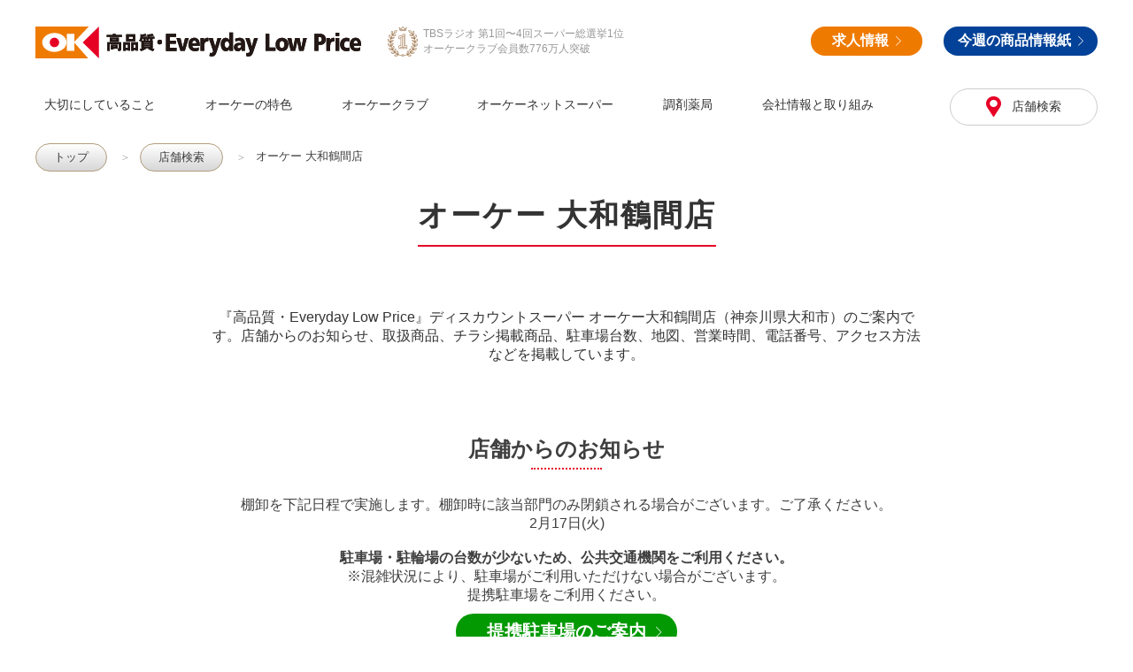

--- FILE ---
content_type: text/html; charset=UTF-8
request_url: https://ok-corporation.jp/shop/yamatoturuma.html
body_size: 11676
content:
<!DOCTYPE html>
<!--[if lt IE 7]><html class="no-js lt-ie9 lt-ie8 lt-ie7" lang="ja"> <![endif]-->
<!--[if IE 7]><html class="no-js lt-ie9 lt-ie8" lang="ja"> <![endif]-->
<!--[if IE 8]><html class="no-js lt-ie9" lang="ja"> <![endif]-->
<!--[if gt IE 8]><!-->
<html class="no-js" lang="ja">
<!--<![endif]-->
<head>
<meta charset="UTF-8">
<link rel="canonical" href="https://ok-corporation.jp/shop/yamatoturuma.html">
<title>オーケー 大和鶴間店（大和市） | ディスカウントスーパー オーケー</title>
<meta http-equiv="X-UA-Compatible" content="IE=edge">
<meta name="viewport" content="width=device-width, initial-scale=1.0, viewport-fit=cover">
<meta property="og:url" content="https://ok-corporation.jp/shop/yamatoturuma.html">
<meta property="og:site_name" content="オーケー株式会社">
<meta property="og:title" content="オーケー 大和鶴間店 | 店舗一覧と検索 | オーケー株式会社 | ディスカウントスーパーマーケット">
<meta property="og:type" content="article">
<meta property="og:description" content="『高品質・Everyday Low Price』ディスカウントスーパー オーケー大和鶴間店（神奈川県大和市）のご案内です。店舗からのお知らせ、取扱商品、チラシ掲載商品、駐車場台数、地図、営業時間、電話番号、アクセス方法などを掲載しています。">
<meta name="thumbnail" content="https://ok-corporation.jp/archives/002/sub-photo_yamatoturuma_1.jpg" />
<meta property="og:image" content="https://ok-corporation.jp/archives/002/sub-photo_yamatoturuma_1.jpg">
<meta property="og:image:secure_url" content="https://ok-corporation.jp/archives/002/sub-photo_yamatoturuma_1.jpg" />
<meta name="twitter:image" content="https://ok-corporation.jp/archives/002/sub-photo_yamatoturuma_1.jpg">
<meta property="og:image:width" content="700" />
<meta property="og:image:height" content="495" />
<meta name="description" content="『高品質・Everyday Low Price』ディスカウントスーパー オーケー大和鶴間店（神奈川県大和市）のご案内です。店舗からのお知らせ、取扱商品、チラシ掲載商品、駐車場台数、地図、営業時間、電話番号、アクセス方法などを掲載しています。">
<meta name="keywords" content="オーケーの店舗一覧, 店舗検索, 位置情報, 現在地から検索">
<meta name="twitter:title" content="オーケー 大和鶴間店 | 店舗一覧と検索 | オーケー株式会社 | ディスカウントスーパーマーケット">
<meta name="twitter:card" content="summary_large_image">
<meta name="twitter:domain" content="ok-corporation.jp">
<meta property="fb:admins" content="335031120418747">
<link rel="alternate" type="application/rss+xml" title="RSS 2.0" href="http://ok-corporation.jp/shop/rss2.xml">
<link rel="stylesheet" href="/themes/base/css/normalize.css?date=20231006165957">
<link rel="stylesheet" href="/themes/system/css/acms-admin.min.css?date=20250703060942">
<link rel="stylesheet" href="/themes/system/css/acms.min.css?date=20250703060942">
<link rel="stylesheet" href="/themes/base/css/dest/site.min.css?date=20250715142926">
<link rel="stylesheet" href="/themes/base/css/dest/print.min.css?date=20181218155403" media="print">
<script type="application/ld+json">
{
	"@context": "http://schema.org",
	"@type": "BreadcrumbList",
	"itemListElement":
	[
	{
		"@type": "ListItem",
		"position": 1,
		"item":
		{
		"@id": "https://ok-corporation.jp/",
		"name": "トップ"
		}
	},{
		"@type": "ListItem",
		"position": 2,
		"item":
		{
		"@id": "https://ok-corporation.jp/shop/",
		"name": "店舗検索"
		}
	},
	{
		"@type": "ListItem",
		"position": 3,
		"item":
		{
		"@id": "https://ok-corporation.jp/shop/yamatoturuma.html",
		"name": "オーケー 大和鶴間店"
		}
	}
	]
}
</script>
<link href="/themes/base/js/slick/slick.css?date=20220630125617" rel="stylesheet">
<script>(function(w,d,s,l,i){w[l]=w[l]||[];w[l].push({'gtm.start':
new Date().getTime(),event:'gtm.js'});var f=d.getElementsByTagName(s)[0],
j=d.createElement(s),dl=l!='dataLayer'?'&l='+l:'';j.async=true;j.src=
'https://www.googletagmanager.com/gtm.js?id='+i+dl;f.parentNode.insertBefore(j,f);
})(window,document,'script','dataLayer','GTM-NXWN4F9');</script>
<script>(function(w,d,s,l,i){w[l]=w[l]||[];w[l].push({'gtm.start':
new Date().getTime(),event:'gtm.js'});var f=d.getElementsByTagName(s)[0],
j=d.createElement(s),dl=l!='dataLayer'?'&l='+l:'';j.async=true;j.src=
'https://www.googletagmanager.com/gtm.js?id='+i+dl;f.parentNode.insertBefore(j,f);
})(window,document,'script','dataLayer','GTM-PFJVG5PM');</script>
<script async src="https://www.googletagmanager.com/gtag/js?id=AW-11367844417">
</script>
<script>
  window.dataLayer = window.dataLayer || [];
  function gtag(){dataLayer.push(arguments);}
  gtag('js', new Date());

  gtag('config', 'AW-11367844417');
</script>
<meta name="msapplication-config" content="/browserconfig.xml" />
<meta name="msapplication-TileColor" content="#ef7900">
<meta name="msapplication-TileImage" content="/mstile-144x144.png">
<meta name="theme-color" content="#ffffff">
<link rel="icon" type="image/x-icon" href="/favicon.ico">
<link rel="apple-touch-icon" sizes="180x180" href="/apple-touch-icon-180x180.png">
<link rel="icon" type="image/png" sizes="192x192" href="/android-chrome-192x192.png">
<link rel="manifest" href="/manifest.json">
<script src="/js/library/jquery/jquery-3.6.1.min.js"></script>
<script src="/acms.js?uaGroup=PC&amp;domains=ok-corporation.jp&amp;jsDir=js/&amp;themesDir=/themes/&amp;bid=2&amp;eid=2224&amp;bcd=shop&amp;jQuery=3.6.1&amp;jQueryMigrate=migrate-3.0.1&amp;mediaClientResize=off&amp;v=c554bc88bc60343a3c30c9c3dfecadc6&amp;dbCharset=utf8mb4&amp;umfs=30M&amp;pms=30M&amp;mfu=20&amp;lgImg=width:1400&amp;jpegQuality=85&amp;mediaLibrary=on&amp;edition=standard&amp;urlPreviewExpire=48&amp;timemachinePreviewDefaultDevice=PC&amp;ecd=yamatoturuma.html&amp;scriptRoot=/" id="acms-js"></script>
<script src="/themes/system/js/modernizr.js?date=20250703060942"></script>
<script src="/themes/base/js/site.js?date=20190702165017"></script>
<script src="/themes/base/js/slick/slick.js?date=20181113042614" charset="UTF-8"></script>
<script src="/themes/base/js/slider.js?date=20181226090815" charset="UTF-8"></script>
<script type="text/javascript" src="/js/dest/vendor.js?date=20250703060932" charset="UTF-8" async defer></script>
<script type="text/javascript" src="/js/dest/index.js?date=20250703060932" charset="UTF-8" async defer></script>
<meta name="generator" content="a-blog cms" />
<meta name="csrf-token" content="d8a139e6468a00ff21d9124f276ee792fd936cd596f1fd55db1f93bb0c647570"></head>
<body id="top" class="shop view-entry ">
<noscript><iframe src="https://www.googletagmanager.com/ns.html?id=GTM-NXWN4F9"
height="0" width="0" style="display:none;visibility:hidden"></iframe></noscript>
<noscript><iframe src="https://www.googletagmanager.com/ns.html?id=GTM-PFJVG5PM"
height="0" width="0" style="display:none;visibility:hidden"></iframe></noscript>
<script src="https://d.shutto-translation.com/trans.js?id=833"></script>
<script>
__stt.on('setLangHit', function(event) {
  ga('create', 'UA-33973352-1', 'auto', 'stt833');
  ga('stt833.send', 'event', 'ShuttoTranslation', 'SetLang', {
    dimension1: event.lang,
    nonInteraction: true
  });
});
</script>
<header class="head-wrapper" role="banner">
<div class="header">
<div class="header-logo">
<ul class="nav-menu-sp">
<li class="nav-menu-item"><a href="https://ok-corporation.jp/flyer" class="nav-menu-action-link head-items">今週の商品情報<span class="icon-cart" aria-hidden="true"></span></a></li>
<li class="nav-menu-item"><a href="https://ok-corporation.jp/recruit" class="nav-menu-action-link head-recruit">オーケーで働く<span class="icon-recruit" aria-hidden="true"></span></a></li>
</ul>
<div class="header-top acms-container">
<div class="logo-wrapper">
<p class="site-name"><a href="https://ok-corporation.jp/">
<img src="/themes/base/images/logo_with_copy.svg" alt="オーケー株式会社 | ディスカウントスーパーマーケット" class="site-logo"></a>
</p>
<p class="medal"><img src="/themes/base/images/img_medal.png" alt="">TBSラジオ 第1回〜4回スーパー総選挙1位<br>オーケークラブ会員数776万人突破</p>
</div>
<ul class="nav-menu-pc">
<li class="nav-menu-item"><a href="https://ok-corporation.jp/recruit/" class="nav-menu-action-link head-recruit">求人情報<span class="icon-next" aria-hidden="true"></span></a></li>
<li class="nav-menu-item"><a href="https://ok-corporation.jp/flyer/" class="nav-menu-action-link head-items">今週の商品情報紙<span class="icon-next" aria-hidden="true"></span></a></li>
</ul>
</div>
<nav class="site-header" aria-label="ヘッダーメニュー">
<ul class="nav-menu-fixed">
<li id="nav-open-btn"><a href="#offcanvas" data-target="#offcanvas" class="nav-menu-btn js-offcanvas-btn js-offcanvas-btn-l show"><span class="icon-open"></span>メニュー</a>
<a href="#offcanvas" data-target="#offcanvas" class="nav-menu-btn js-offcanvas-close hide"><span class="icon-close"></span>メニュー</a></li>
<li class="logo-sp"><a href="https://ok-corporation.jp/"><img src="/themes/base/images/logo.svg" alt="オーケー株式会社 | ディスカウントスーパーマーケット" class="site-logo-sp"></a></li>
<li class="nav-menu-action-item"><a href="https://ok-corporation.jp/shop/" title="店舗検索" class="nav-menu-action-link head-search"><span class="icon-map" aria-hidden="true"></span>店舗検索</a></li>
</ul>
</nav>
</div>
</div>
<div class="header-nav">
<div class="acms-container">
<nav class="navbar" aria-label="メインメニュー">
<ul>
<li class="js-link_match_location">
<a href="https://ok-corporation.jp/policy/" target="">
大切にしていること
</a>
</li>
<li class="js-link_match_location">
<a href="https://ok-corporation.jp/feature/" target="">
オーケーの特色
</a>
</li>
<li class="js-link_match_location">
<a href="https://ok-corporation.jp/feature/okclub.html" target="">
オーケークラブ
</a>
</li>
<li class="js-link_match_location-full">
<a href="https://ok-netsuper.com/?utm_campaign=permanent_web_officialSite_navi" target="_blank">
オーケーネットスーパー
</a>
</li>
<li class="js-link_match_location">
<a href="https://ok-corporation.jp/drugstore.html" target="">
調剤薬局
</a>
</li>
<li class="js-link_match_location">
<a href="https://ok-corporation.jp/company/" target="">
会社情報と取り組み
</a>
</li>
<li class="js-link_match_location shop">
<a href="https://ok-corporation.jp/shop/" target="">
店舗検索
</a>
</li>
</ul>
</nav>
</div>
</div>
</header>
<nav class="topicpath PC" aria-label="現在位置">
<ol class="topicpath-list acms-container sp-container clearfix">
<li class="topicpath-item">
<a href="https://ok-corporation.jp/" class="topicpath-link">トップ</a>
</li>
<li class="topicpath-item">
<a href="https://ok-corporation.jp/shop/" class="topicpath-link">店舗検索</a>
</li>
<li class="topicpath-entry">
<span href="https://ok-corporation.jp/shop/yamatoturuma.html" class="topicpath-link">オーケー 大和鶴間店</span>
</li>
</ol>
</nav>
<div class="acms-container">
</div>
<div class="acms-container">
<div class="entry clearfix ">
<header class="page-header">
<h1 class="line-title entry-title">オーケー 大和鶴間店</h1>
<p class="shop-description">『高品質・Everyday Low Price』ディスカウントスーパー オーケー大和鶴間店（神奈川県大和市）のご案内です。店舗からのお知らせ、取扱商品、チラシ掲載商品、駐車場台数、地図、営業時間、電話番号、アクセス方法などを掲載しています。</p>
</header>
<div class="shopinfo">
<h2 class="section-title">店舗からのお知らせ</h2>
<p class="news">棚卸を下記日程で実施します。棚卸時に該当部門のみ閉鎖される場合がございます。ご了承ください。<br />
2月17日(火)<br />
<br />
<strong>駐車場・駐輪場の台数が少ないため、公共交通機関をご利用ください。</strong><br />
※混雑状況により、駐車場がご利用いただけない場合がございます。<br />
提携駐車場をご利用ください。<br />
<a class="btn btn-green" style="margin-top:10px; font-size:20px; font-weight:bold;" href="#map">提携駐車場のご案内</a></p>
<div class="acms-grid">
<div class="map acms-col-md-6">
<iframe src="https://www.google.com/maps/embed?pb=!1m14!1m8!1m3!1d3248.5593413155243!2d139.4493843!3d35.4904451!3m2!1i1024!2i768!4f13.1!3m3!1m2!1s0x6018f95eedf60edd%3A0x48aaf0bd10316cd3!2z44Kq44O844Kx44O8IOWkp-WSjOm2tOmWk-W6l--8iDIwMjTlubQy5pyIMjjml6XvvIjmsLTvvInplovlupfkuojlrprvvIk!5e0!3m2!1sja!2sjp!4v1708051436292!5m2!1sja!2sjp" width="600" height="450" style="border:0;" allowfullscreen="" loading="lazy" referrerpolicy="no-referrer-when-downgrade"></iframe>
<div style="background: #c00; color: #fff; padding: 10px; margin: 0 0 10px 0">Googleマップの店舗情報には「現在の混雑状況」が掲載されていますので、下記リンクよりご確認の上、混雑する時間帯を避けてご来店ください。<br /><span style="font-size: 12px; color: #fff">※※一部の店舗では混雑状況が表示されていない場合もございます。</span></div>
<p class="btn-box"><a href="https://www.google.com/maps/place/%E3%82%AA%E3%83%BC%E3%82%B1%E3%83%BC+%E5%A4%A7%E5%92%8C%E9%B6%B4%E9%96%93%E5%BA%97%EF%BC%882024%E5%B9%B42%E6%9C%8828%E6%97%A5%EF%BC%88%E6%B0%B4%EF%BC%89%E9%96%8B%E5%BA%97%E4%BA%88%E5%AE%9A%EF%BC%89/@35.4904451,139.4493843,17z/data=!4m6!3m5!1s0x6018f95eedf60edd:0x48aaf0bd10316cd3!8m2!3d35.4904451!4d139.4519592!16s%2Fg%2F11vf143t7b?entry=ttu" class="btn btn-blue">Googleマップで見る</a></p>
</div>
<div class="slider acms-col-md-6">
<ul class="js-thumb-slider">
<li><img src="/archives/002/sub-photo_yamatoturuma_1.jpg" class="acms-admin-img-responsive" alt="" /></li>
</ul>
</div>
</div>
<div class="acms-grid">
<div class="service-outline acms-col-md-6">
<h2 class="section-title">設備・取り扱い商品・求人情報・SNS</h2>
<ul>
<li class="orange">お総菜</li>
<li class="orange">寿司</li>
<li class="orange">ピザ</li>
<li class="orange">食料品</li>
<li class="orange">日用品</li>
<li class="orange">酒</li>
<li class="btn-box red"><a href="#info-recruit" class="btn btn-red scrollTo">求人情報</a></li>
<li class="btn-box red"><a href="#info-twitter" class="btn btn-twitter scrollTo">公式SNS</a></li>
</ul>
</div>
<div class="info acms-col-md-6">
<h2 class="section-title">店舗基本情報</h2>
<table class="orange">
<tbody>
<tr>
<th>住所</th>
<td>〒242-0004 神奈川県大和市鶴間2-1-18
</td>
</tr>
<tr>
<th>電話番号</th>
<td> 046-206-7205</td>
</tr>
<tr>
<th>営業時間（平日）</th>
<td>08:30-21:30 </td>
</tr>
<tr>
<th>営業時間（土日祝）</th>
<td>08:30-21:30</td>
</tr>
<tr>
<th>駐車場</th>
<td>
20台
※混雑状況によりご利用いただけない場合がございます。
<div class="acms-margin-top-small">お買上げ　1,000円以上で1時間無料、3,000円以上で1時間半無料<br>
【基本料金】30分200円<br>
<a class="btn btn-green" style="margin-top:20px; font-size:15px; font-weight:bold;" href="#map">提携駐車場のご案内</a></div>
</td>
</tr>
<tr>
<th>売り場面積</th>
<td>997.75㎡(301.82坪)</td>
</tr>
<tr>
<th>アクセス</th>
<td>小田急江ノ島線 「鶴間駅」 徒歩2分</td>
</tr>
<tr>
<th>区分</th>
<td>賃借</td>
</tr>
<tr>
<th>種類</th>
<td>
<span class="shop-category">ディスカウント・スーパーマーケット</span
>
</td>
</tr>
<tr>
<th>開店日</th>
<td>2024/2/28</td>
</tr>
</tbody>
</table>
</div>
</div>
<div class="acms-grid">
<div class="recommend acms-col-md-6">
<h2 class="section-title">サービス・特記事項</h2>
<p>こちらの店舗では、以下のサービス・施策を実施しています。</p>
<div class="service-item">
<p class="photo-left"><img src="/themes/base/images/shop/img_net-super.png" alt="" /></p>
<div class="service-item-detail">
<h3>ネットスーパー</h3>
<p>食料品・日用品などオーケーで取り扱っている商品をご自宅までお届けします。</p>
<p><a href="https://ok-netsuper.com/">＞詳しくはこちら</a></p>
</div>
</div>
<div class="service-item">
<p class="photo-left"><img src="/themes/base/images/shop/img_shopping-bag.png" alt="" /></p>
<div class="service-item-detail">
<h3>有料お買い物袋</h3>
<p>低価格維持のためお買い物袋は有料となります。</p>
<p><a href="https://ok-corporation.jp/feature/newcomer.html#shopping-bag">＞詳しくはこちら</a></p>
</div>
</div>
<div class="service-item">
<p class="photo-left"><img src="/themes/base/images/shop/img_dry-ice.png" alt="" /></p>
<div class="service-item-detail">
<h3>有料ドライアイス</h3>
<p>低価格維持のためドライアイスは有料となります。なお、氷は無料です。</p>
<p><a href="https://ok-corporation.jp/feature/newcomer.html#dry-ice">＞詳しくはこちら</a></p>
</div>
</div>
</div>
<div class="payment acms-col-md-6">
<h2 class="section-title">お支払い情報</h2>
<p>レジでご利用いただけるお支払い方法は以下の通りです。</p>
<table class="orange">
<tbody>
<tr>
<th>現金</th>
<td class="cash">
<p>オーケークラブ会員カード提示時、<strong class="red">食料品（酒類を除く）について本体価格×3/103（3％相当額）割引</strong></p>
<p class="payment_attention small">※TAX FREE（免税）は3/103(3％相当額)割引の対象外となります。</p>
<p><a href="https://ok-corporation.jp/feature/okclub.html">&gt;詳しくはこちら</a></p>
</td>
</tr>
<tr>
<th>クレジットカード</th>
<td>
<ul class="card-list">
<li>
<img src="/archives/001/202012/ec6ec169ec980cd656a4c9e6338b3b99.jpg" alt="" />
<br />JCB
</li>
<li>
<img src="/archives/001/202012/c72b36ec527f39de745a6a9f5c925795.jpg" alt="" />
<br />VISA
</li>
<li>
<img src="/archives/001/202012/637db4131ba0abc772858c265c74d6c6.jpg" alt="" />
<br />MasterCard
</li>
<li>
<img src="/archives/001/202012/58c51ef82fff7f9f215c9481a26f3a7e.jpg" alt="" />
<br />AMEX
</li>
<li>
<img src="/archives/001/202012/f0852f5f0a957990cec33935b2829e47.jpg" alt="" />
<br />Diners
</li>
</ul>
<p class="payment_attention small">※3/103(3％相当額)割引の対象外となります。</p>
</td>
</tr>
<tr>
<th>交通系ICカード</th>
<td>
<ul class="card-list">
<li>
<img src="/archives/001/202012/d2e4eeb835588fd067e90ad1b966f650.jpg" alt="" />
<br />交通系ICカード
</li>
<li>
<img src="/archives/001/202012/ddfc57df7e39767a143a1449b2608cd5.jpg" alt="" />
<br />Suica
</li>
<li>
<img src="/archives/001/202012/97224fb0d39bb7b243735df31f61ebfc.jpg" alt="" />
<br />PASMO
</li>
<li>
<img src="/archives/001/202012/dcaab276d0680bb63cb09afbcafe1b58.jpg" alt="" />
<br />TOICA
</li>
<li>
<img src="/archives/001/202012/634d56787b37736ff9d926db3d00c38c.jpg" alt="" />
<br />ICOCA
</li>
<li>
<img src="/archives/001/202012/38af9c0ad764b366ffc53279937ca904.jpg" alt="" />
<br />はやかけん
</li>
<li>
<img src="/archives/001/202012/5b0719cf17048834d38f122efb0b12f6.jpg" alt="" />
<br />nimoca
</li>
<li>
<img src="/archives/001/202012/813570812befd9adcc61f2370bbeaf59.jpg" alt="" />
<br />Kitaca
</li>
</ul>
<p class="payment_attention small">※3/103(3％相当額)割引の対象外となります。</p>
</td>
</tr>
<tr>
<th>電子マネー</th>
<td>
<ul class="card-list">
<li>
<img src="/archives/001/202012/3ff56cf85e0ca628ed4faa33fc3cd1cb.jpg" alt="" />
<br />ID
</li>
<li>
<img src="/archives/001/202012/b366b9f5c2f742191e9db6ec37c24c35.jpg" alt="" />
<br />QUICPay
</li>
</ul>
<p class="payment_attention small">※3/103(3％相当額)割引の対象外となります。</p>
</td>
</tr>
<tr>
<th>スマホ決済</th>
<td>
<ul class="card-list">
<li>
<img src="/archives/001/202012/f44bfd0c9a06ff0982d93d2a0b6194d6.gif" alt="" />
<br />PayPay
</li>
<li>
<img src="/archives/001/202012/e682a23de615e62cb26dd1078ff7a614.jpg" alt="" />
<br />楽天ペイ
</li>
<li>
<img src="/archives/001/202012/7b4fe91d2ee85c1e73bd18debb02481b.jpg" alt="" />
<br />auPAY
</li>
<li>
<img src="/archives/001/202012/2640d37bd9c261569446d74a17160d02.jpg" alt="" />
<br />d払い
</li>
<li>
<img src="/archives/001/202107/9e2b621201df2c4ee24e6d9e83120581.jpg" alt="" />
<br />Smart Code
</li>
<li>
<img src="/archives/001/202012/bc575177117689d3aa77489a41df3e21.jpg" alt="" />
<br />メルペイ
</li>
</ul>
<p class="payment_attention small">※3/103(3％相当額)割引の対象外となります。</p>
</td>
</tr>
<tr>
<th>中国QRコード決済</th>
<td>
<ul class="card-list">
<li>
<img src="/archives/001/202207/610cb69ca2f8ae8fdc8e278bd7a69a1c.png" alt="" /><br />
微信支付 WeChat Pay
</li>
<li>
<img src="/archives/001/202310/6e87670e1098775ab666cf03012347d666b811d45a821514dacbd79ac393af3d.png" alt="" /><br />
Alipay+
</li>
</ul>
<p class="payment_attention small">※3/103(3％相当額)割引の対象外となります。</p>
</td>
</tr>
</tbody>
</table>
</div>
</div>
<style>
.btn-twitter {
background-color: #1da1f2;
}
.btn-twitter:hover {
background-color: #118dda;
}
.official-twitter {
}
.official-twitter .embed {
margin: 0;
}
@media screen and (min-width: 768px) {
.official-twitter .detail {
text-align: center;
float: left;
}
.official-twitter .embed {
float: right;
}
}
.official-twitter .detail span {
font-size: 14px;
}
.official-twitter .embed iframe {
border-right: solid 1px #eee;
border-left: solid 1px #eee;
}
.official-twitter .detail .btn-box a:after {
display: none;
}
</style>
<div id="info-twitter">
<h2 class="section-title">公式SNS</h2>
<div class="official-twitter clearfix">
<div class="embed acms-col-md-6">
<a class="twitter-timeline" data-lang="ja" data-height="200" data-chrome="noheader nofooter" data-link-color="#E95F28" href="https://twitter.com/OK_EDLP?ref_src=twsrc%5Etfw">Tweets by OK_EDLP</a>
<script async src="https://platform.twitter.com/widgets.js" charset="utf-8"></script>
</div>
<div class="detail acms-col-md-6">
<p>
全店共通の公式SNSで商品情報や新店など様々な情報をお届けしています。<br />
<span>※店舗により紹介した商品などがない場合もあります。</span>
</p>
<p class="btn-box"><a href="https://twitter.com/OK_EDLP" target="_blank" class="btn btn-twitter">公式X (旧Twitter)</a></p>
<p class="btn-box"><a href="https://www.instagram.com/ok_edlp_official/" target="_blank" class="btn btn-twitter">公式Instagram</a></p>
</div>
</div>
</div>
<h2 class="section-title">共有する</h2>
<ul class="sns-button" aria-labelledby="share-text">
<li><a href="http://twitter.com/share?url=https://ok-corporation.jp/shop/yamatoturuma.html&amp;text=オーケー 大和鶴間店&nbsp;オーケー株式会社&hashtags=オーケー" target="_blank" class="twitter">X (旧Twitter)</a></li>
<li><a href="http://www.facebook.com/share.php?u=https://ok-corporation.jp/shop/yamatoturuma.html" onclick="window.open(this.href, 'FBwindow', 'width=650, height=450, menubar=no, toolbar=no, scrollbars=yes'); return false;" class="facebook">Facebook</a></li>
<li><a href="https://timeline.line.me/social-plugin/share?url=https://ok-corporation.jp/shop/yamatoturuma.html" onclick="window.open(this.href, 'Lwindow', 'width=650, height=450, menubar=no, toolbar=no, scrollbars=yes'); return false;" class="line">LINE</a></li>
</ul>
</div>
<div class="entry-column">
<div class="acms-grid">
<div class="overflow">
<hr class="wide-border" />
</div>
<a name="map" id="map"></a>
<hr class="clearHidden">
<div class="column-image-center js_notStyle acms-col-sm-12">
<a href="https://ok-corporation.jp/archives/002/202411/large-97a82a43967ee16c6a586bdc66c942f7f5e87e46c88895236e07632f563c5de2.jpg" data-rel="SmartPhoto" data-group="2224" data-caption="">
<img
class="js-lazy-load columnImage unit-id-18242"
data-src="https://ok-corporation.jp/archives/002/202411/97a82a43967ee16c6a586bdc66c942f7f5e87e46c88895236e07632f563c5de2.jpg"
alt=""
width="700"
height="495">
</a>
</div>
<div class="js-unit_group-align acms-entry-unit-full acms-col-sm-6">
<hr class="clearHidden">
<style>
.tenant .title{
text-align:center;
}
.column-image-right.nocaption{
display:none;
}
</style>
</div>
<hr class="clearHidden">
<div class="overflow">
<hr class="wide-border" />
</div>
<hr class="clearHidden" />
</div>
</div>
<div class="shopinfo">
<div id="info-recruit" class="recruit">
<h2 class="section-title">この店舗の採用情報</h2>
<table class="orange">
<thead>
<tr>
<th colspan="2">未経験歓迎！店舗スタッフ募集中！</th>
</tr>
</thead>
<tbody>
<tr>
<th>詳細</th>
<td>スーパーマーケットをはじめ小売業は未経験という方もご安心下さい！しっかり稼ぎたいフリーターさん、家事と両立したい主婦（主夫）の方。学生、大学生～シニアの方までみなさん大歓迎です。
</td>
</tr>
<tr>
<th>詳細ページ</th>
<td><a href="https://ok-corporation-job.net/jobfind-pc/area/All?freeword=%E3%82%AA%E3%83%BC%E3%82%B1%E3%83%BC%E3%80%80%E5%A4%A7%E5%92%8C%E9%B6%B4%E9%96%93%E5%BA%97">オーケー 大和鶴間店求人ページへ</a></td>
</tr>
</tbody>
</table>
</div>
</div>
<div class="acms-box-medium">
</div>
</div>
<div class="overflow">
<hr class="wide-border" />
</div>
<div class="shopinfo">
<div class="search-shop">
<div class="module-section">
<h2 class="dot-title">キーワードで検索</h2>
<div class="search-box">
<form action="/shop/" method="post" name="searchForm" class="search-form" role="search" aria-label="検索フォーム">
<input type="search" id="searchForm" name="keyword" value="" size="15" class="search-form-input" placeholder="住所や店名などを入力してください">
<button type="submit" name="ACMS_POST_2GET" class="btn-search"><span class="icon-search" aria-label="検索"></span></button>
<input type="hidden" name="tpl" value="index-shop.html">
<input type="hidden" name="bid" value="2">


<input type="hidden" name="formUniqueToken" value="d6d335acec9361533fd5daa0deab871531200a5634b396a4321bb88784095d2b">
<input type="hidden" name="formToken" value="d8a139e6468a00ff21d9124f276ee792fd936cd596f1fd55db1f93bb0c647570">
</form>
</div>
</div>
<div class="module-section">
<h2 class="dot-title">エリアから検索</h2>
<div class="search-area search-form">
<ul id="area-search-home">
<li><span class="home">エリアを選択してください</span>
<ul>
<li>
<a href="https://ok-corporation.jp/shop/keyword/神奈川県" class="level-1">神奈川県</a>
</li>
<li>
<a href="https://ok-corporation.jp/shop/keyword/横浜市" class="level-2">横浜市</a>
</li>
<li>
<a href="https://ok-corporation.jp/shop/keyword/川崎市" class="level-2">川崎市</a>
</li>
<li>
<a href="https://ok-corporation.jp/shop/keyword/藤沢市" class="level-2">藤沢市</a>
</li>
<li>
<a href="https://ok-corporation.jp/shop/keyword/逗子市" class="level-2">逗子市</a>
</li>
<li>
<a href="https://ok-corporation.jp/shop/keyword/相模原市" class="level-2">相模原市</a>
</li>
<li>
<a href="https://ok-corporation.jp/shop/field/index-shop.html/keyword/神奈川県大和市/" class="level-2">大和市</a>
</li>
<li>
<a href="https://ok-corporation.jp/shop/keyword/伊勢原市" class="level-2">伊勢原市</a>
</li>
<li>
<a href="https://ok-corporation.jp/shop/keyword/厚木市" class="level-2">厚木市</a>
</li>
<li>
<a href="https://ok-corporation.jp/shop/keyword/平塚市" class="level-2">平塚市</a>
</li>
<li>
<a href="https://ok-corporation.jp/shop/field/pref/eq/東京都/and/town/lk/区" class="level-1">東京23区</a>
</li>
<li>
<a href="https://ok-corporation.jp/shop/keyword/大田区" class="level-2">大田区</a>
</li>
<li>
<a href="https://ok-corporation.jp/shop/keyword/品川区" class="level-2">品川区</a>
</li>
<li>
<a href="https://ok-corporation.jp/shop/keyword/世田谷区" class="level-2">世田谷区</a>
</li>
<li>
<a href="https://ok-corporation.jp/shop/keyword/渋谷区" class="level-2">渋谷区</a>
</li>
<li>
<a href="https://ok-corporation.jp/shop/keyword/板橋区" class="level-2">板橋区</a>
</li>
<li>
<a href="https://ok-corporation.jp/shop/field/index-shop.html/keyword/東京都北区/" class="level-2">北区</a>
</li>
<li>
<a href="https://ok-corporation.jp/shop/keyword/足立区" class="level-2">足立区</a>
</li>
<li>
<a href="https://ok-corporation.jp/shop/keyword/杉並区" class="level-2">杉並区</a>
</li>
<li>
<a href="https://ok-corporation.jp/shop/keyword/中野区" class="level-2">中野区</a>
</li>
<li>
<a href="https://ok-corporation.jp/shop/keyword/江戸川区" class="level-2">江戸川区</a>
</li>
<li>
<a href="https://ok-corporation.jp/shop/keyword/江東区" class="level-2">江東区</a>
</li>
<li>
<a href="https://ok-corporation.jp/shop/keyword/豊島区" class="level-2">豊島区</a>
</li>
<li>
<a href="https://ok-corporation.jp/shop/keyword/墨田区" class="level-2">墨田区</a>
</li>
<li>
<a href="https://ok-corporation.jp/shop/keyword/葛飾区" class="level-2">葛飾区</a>
</li>
<li>
<a href="https://ok-corporation.jp/shop/keyword/港区" class="level-2">港区</a>
</li>
<li>
<a href="https://ok-corporation.jp/shop/keyword/台東区" class="level-2">台東区</a>
</li>
<li>
<a href="https://ok-corporation.jp/shop/keyword/新宿区" class="level-2">新宿区</a>
</li>
<li>
<a href="https://ok-corporation.jp/shop/keyword/練馬区" class="level-2">練馬区</a>
</li>
<li>
<a href="https://ok-corporation.jp/shop/field/index-shop.html/keyword/東京都中央区/" class="level-2">中央区</a>
</li>
<li>
<a href="https://ok-corporation.jp/shop/field/pref/eq/東京都/and/town/lk/市" class="level-1">東京23区外</a>
</li>
<li>
<a href="https://ok-corporation.jp/shop/keyword/千葉県" class="level-1">千葉県</a>
</li>
<li>
<a href="https://ok-corporation.jp/shop/keyword/埼玉県" class="level-1">埼玉県</a>
</li>
<li>
<a href="https://ok-corporation.jp/shop/keyword/大阪府" class="level-1">大阪府</a>
</li>
<li>
<a href="https://ok-corporation.jp/shop/keyword/兵庫県" class="level-1">兵庫県</a>
</li>
</ul>
</li>
</ul>
</div> </div>
</div>
</div>
<div class="search-shop">
<div class="module-section">
<h2 class="dot-title">現在地に近い店舗を検索</h2>
<p class="btn-box map"><a href="https://ok-corporation.jp/shop/search_geo.html" class="btn btn-blue">クリックして検索</a></p>
</p>
<p class="btn-box"><a href="https://ok-corporation.jp/shop/" class="btn btn-red">店舗検索トップへ</a></p>
</div>
</div>
</div>
<div class="suggest-box entry-2224">
<section id="for-newcomer">
<div class="suggest-inner">
<div class="acms-container">
<h2 class="line-title">どうぞお買い物をお楽しみください</h2>
<p class="text">
店内には、品質や価格の情報、おすすめ商品等をお知らせするPOPを<br>
たくさん掲示しています。お買い物にお役立ていただければ幸いです。
</p>
<ul class="flex-container">
<li><img src="/themes/base/images/img_beginner01.png" alt=""></li>
<li><img src="/themes/base/images/img_beginner02.png" alt=""></li>
<li><img src="/themes/base/images/img_beginner03.png" alt=""></li>
<li><img src="/themes/base/images/img_beginner04.png" alt=""></li>
<li><img src="/themes/base/images/img_beginner05.png" alt=""></li>
<li><img src="/themes/base/images/img_beginner06.png" alt=""></li>
</ul>
<p class="btn-box"><a href="https://ok-corporation.jp/contact/" class="btn btn-red">お問い合わせはこちら</a></p>
</div>
</div>
</section>
<section id="recruit">
<div class="suggest-inner">
<div class="acms-container"> <h2 class="line-title orange">オーケーのこれからを<br>一緒に支える仲間になりませんか？</h2>
<p class="text">
やる気と情熱に溢れた社員が、年齢・性別を問わず、思う存分活躍し、<br>
会社と個人が一緒に成長していく、それが、オーケーです。<br>
オーケーでは、私たちの理念に共感して頂ける仲間を募集しています。<br>
新卒、中途、パートナー社員・アシスタントパートナー社員、さまざまな形態で募集しています。<br>
みなさまのご応募、お待ちしております。</p>
<p class="btn-box"><a href="https://ok-corporation.jp/recruit/" class="btn btn-orange">オーケーで働く</a></p>
</div>
</div>
</section>
</div>
<footer class="foot-wrapper">
<div class="footer acms-container">
<div class="footer-nav flex-container">
<div class="footer-nav-item">
<ul class="footer-nav-list" aria-labelledby="footer_nav-footer_nav_1">
<li class="c_1" >
<a href="https://ok-corporation.jp/" target="">
オーケー公式サイトトップ
</a>
</li>
<li class="c_1" >
<a href="https://ok-corporation.jp/policy/" target="">
オーケーが大切にしていること
</a>
</li>
<li class="c_1" >
<a href="https://ok-corporation.jp/feature/" target="">
オーケーの特色
</a>
<ul class="footer-nav-list" aria-labelledby="footer_nav-footer_nav_1">
<li class="c_2" >
<a href="https://ok-corporation.jp/feature/newcomer.html" target="">
はじめての方へ
</a>
</li>
<li class="c_2" >
<a href="https://ok-corporation.jp/feature/okclub.html" target="">
オーケークラブ
</a>
</li>
<li class="c_2" >
<a href="https://ok-corporation.jp/feature/honestcard.html" target="">
オネスト（正直）カード
</a>
</li>
<li class="c_2" >
<a href="https://ok-corporation.jp/feature/lowprice.html" target="">
地域一番の安値を目指しています
</a>
</li>
<li class="c_2" >
<a href="https://ok-corporation.jp/feature/opinionbox.html" target="">
ご意見箱
</a>
</li>
<li class="c_2" >
<a href="https://ok-corporation.jp/feature/actually.html" target="">
納得した商品だけを導入
</a>
</li>
</ul>
</li>
<li class="c_1" >
<a href="https://ok-netsuper.com" target="_blank">
オーケーネットスーパー
</a>
</li>
<li class="c_1" >
<a href="https://ok-corporation.jp/drugstore.html" target="">
調剤薬局
</a>
</li>
<li class="c_1" >
<a href="https://ok-corporation.jp/delivery/" target="">
有料配達
</a>
</li>
<li class="c_1" >
<a href="https://ok-corporation.jp/lot/" target="">
国内牛肉生産履歴の検索
</a>
</li>
<li class="c_1" >
<a href="https://ok-corporation.jp/flyer/" target="">
今週の商品情報紙
</a>
</li>
<li class="c_1" >
<a href="https://ok-corporation.jp/news/" target="">
お知らせ
</a>
</li>
</ul>
</div>
<div class="footer-nav-item">
<ul class="footer-nav-list" aria-labelledby="footer_nav-footer_nav_2">
<li class="c_1" >
<a href="https://ok-corporation.jp/shop" target="">
お近くのオーケーを探す
</a>
<ul class="footer-nav-list" aria-labelledby="footer_nav-footer_nav_2">
<li class="c_2" >
<a href="https://ok-corporation.jp/shop/field/pref/eq/東京都/_and_/town/lk/区" target="">
東京都23区内
</a>
</li>
<li class="c_2" >
<a href="https://ok-corporation.jp/shop/field/pref/eq/東京都/_and_/town/lk/市" target="">
東京都23区外
</a>
</li>
<li class="c_2" >
<a href="https://ok-corporation.jp/shop/keyword/千葉県" target="">
千葉県
</a>
</li>
<li class="c_2" >
<a href="https://ok-corporation.jp/shop/keyword/神奈川県" target="">
神奈川県
</a>
</li>
<li class="c_2" >
<a href="https://ok-corporation.jp/shop/keyword/埼玉県" target="">
埼玉県
</a>
</li>
</ul>
</li>
</ul>
</div>
<div class="footer-nav-item">
<ul class="footer-nav-list" aria-labelledby="footer_nav-footer_nav_3">
<li class="c_1" >
<a href="https://ok-corporation.jp/company/" target="">
会社情報と取り組み
</a>
<ul class="footer-nav-list" aria-labelledby="footer_nav-footer_nav_3">
<li class="c_2" >
<a href="https://ok-corporation.jp/company/company-profile.html" target="">
会社概要
</a>
</li>
<li class="c_2" >
<a href="https://ok-corporation.jp/company/management-policy.html" target="">
経営方針
</a>
</li>
<li class="c_2" >
<a href="https://ok-corporation.jp/company/business-objectives.html" target="">
経営目標
</a>
</li>
<li class="c_2" >
<a href="https://ok-corporation.jp/company/company-history.html" target="">
沿革
</a>
</li>
<li class="c_2" >
<a href="https://ok-corporation.jp/company/board/entry-2230.html" target="">
役員名簿
</a>
</li>
<li class="c_2" >
<a href="https://ok-corporation.jp/company/performance/59-9/entry-3114.html" target="">
業績
</a>
</li>
<li class="c_2" >
<a href="https://ok-corporation.jp/company/stock/entry-3117.html" target="">
株式の状況
</a>
</li>
<li class="c_2" >
<a href="https://ok-corporation.jp/company/history/chapter-01/" target="">
オーケーの歩み
</a>
</li>
<li class="c_2" >
<a href="https://ok-corporation.jp/company/estate.html" target="">
出店用地を求めています
</a>
</li>
</ul>
</li>
</ul>
</div>
<div class="footer-nav-item">
<ul class="footer-nav-list" aria-labelledby="footer_nav-footer_nav_4">
<li class="c_1" >
<a href="https://ok-corporation.jp/recruit/" target="">
オーケーで働く
</a>
<ul class="footer-nav-list" aria-labelledby="footer_nav-footer_nav_4">
<li class="c_2" >
<a href="https://s.recruit.ok-corporation.jp" target="_blank">
新卒採用
</a>
</li>
<li class="c_2" >
<a href="https://hrmos.co/pages/ok-career-saiyou" target="_blank">
中途採用
</a>
</li>
<li class="c_2" >
<a href="https://ok-corporation-job.net/" target="_blank">
パートナー社員・アシスタントパートナー社員求人
</a>
</li>
<li class="c_2" >
<a href="https://ok-corporation-job.net/jobfind-pc/area/All?merit=1007" target="_blank">
新店オープニングスタッフ募集
</a>
</li>
<li class="c_2" >
<a href="https://ok-corporation-job.net/jobfind-pc/area/All?jobtype=00019" target="_blank">
ナイトクルー求人
</a>
</li>
<li class="c_2" >
<a href="https://ok-corporation-job.net/jobfind-pc/area/All?jobtype=00025" target="_blank">
医薬品登録販売者求人
</a>
</li>
</ul>
</li>
</ul>
</div>
</div>
<a class="page-top-btn scrollTo" href="#">トップに戻る</a>
</div>
<div class="copyright">
<p class="copyright-text acms-container">Copyright © オーケー株式会社 All Rights Reserved.</p>
</div>
</footer>
<div id="offcanvas" class="js-offcanvas offcanvas-bar">
<div class="acms-hide-pc hide-pc">
<nav class="offcanvas-nav" aria-label="メインメニュー">
<ul class="clearfix">
<li class="nav-primary nav-items js-link_match_location js-biggerlink">
<a href="https://ok-corporation.jp/flyer/" target="" class=""><span class=" icon icon-cart" aria-hidden="true"></span>
今週の商品情報紙
</a>
</li>
<li class="nav-primary nav-search js-link_match_location js-biggerlink">
<a href="https://ok-corporation.jp/shop/" target="" class=""><span class=" icon icon-map" aria-hidden="true"></span>
店舗検索
</a>
</li>
<li class="nav-primary nav-recruit js-link_match_location js-biggerlink">
<a href="https://ok-corporation.jp/recruit/" target="" class=""><span class=" icon icon-recruit" aria-hidden="true"></span>
オーケーで働く
</a>
</li>
<li class="js-link_match_location">
<a href="https://ok-corporation.jp/policy/" target="" class=""><span class=" " aria-hidden="true"></span>
オーケーが大切にしていること
</a>
</li>
<li class="js-link_match_location">
<a href="https://ok-corporation.jp/feature/" target="" class=""><span class=" " aria-hidden="true"></span>
オーケーの特色
</a>
</li>
<li class="js-link_match_location">
<a href="https://ok-corporation.jp/feature/okclub.html" target="" class=""><span class=" " aria-hidden="true"></span>
オーケークラブ
</a>
</li>
<li >
<a href="https://ok-netsuper.com/?utm_campaign=permanent_web_officialSite_navi" target="_blank" class=""><span class=" " aria-hidden="true"></span>
オーケーネットスーパー
</a>
</li>
<li class="js-link_match_location">
<a href="https://ok-corporation.jp/drugstore.html" target="" class=""><span class=" " aria-hidden="true"></span>
調剤薬局
</a>
</li>
<li class="js-link_match_location">
<a href="https://ok-corporation.jp/company/" target="" class=""><span class=" " aria-hidden="true"></span>
会社情報と取り組み
</a>
</li>
</ul>
<p class="medal"><img src="/themes/base/include/header/../../images/img_medal.png" alt="">TBSラジオ 第1回〜4回スーパー総選挙1位<br>オーケークラブ会員数776万人突破</p>
</nav>
</div>
<p><a class="js-offcanvas-close close-btn" id="nav-close-btn" href="#top">コンテンツに戻る</a></p>
</div>
</body>
</html>

--- FILE ---
content_type: text/css
request_url: https://ok-corporation.jp/themes/base/css/dest/site.min.css?date=20250715142926
body_size: 23446
content:
@charset "UTF-8";[class*=acms-col]{padding-left:20px;padding-right:20px;margin-bottom:30px}@media (min-width:768px){[class*=acms-col]{margin-bottom:40px}}@media screen and (max-width:767px){[class*=column-image-],[class*=column-media-]{width:100%}[class*=column-image-] img,[class*=column-media-] img{width:100%;height:auto}}.acms-grid,.acms-grid-r{margin-left:-20px;margin-right:-20px}.js-acms-offcanvas-body-left{overflow-y:hidden;left:0}.js-acms-offcanvas-body{width:100%;left:0;-webkit-transition:left .3s ease-in-out;transition:left .3s ease-in-out}body{background:#FFF;color:#3f3f3f;font-family:"游ゴシック体",YuGothic,"游ゴシック","Yu Gothic","メイリオ",sans-serif;font-weight:500;font-size:16px;overflow-x:hidden}a{border:none;color:#ef7a00;text-decoration:none}a:visited{color:#7F5AD7;text-decoration:none}a:active{color:#006DD9;text-decoration:none}a:hover{color:#006DD9;text-decoration:underline}em{color:#000;font-weight:700;font-style:normal}strong.red{color:#e60025}strong.orange{color:#ef7a00}.acms-container{max-width:1244px;padding-right:22px;padding-left:22px;padding-right:calc(22px + constant(safe-area-inset-right));padding-left:calc(22px + constant(safe-area-inset-left))}.acms-container .acms-container{padding:0}@media (max-width:1244px){.acms-container{padding-right:20px;padding-left:20px;padding-right:calc(32px + constant(safe-area-inset-right));padding-left:calc(32px + constant(safe-area-inset-left))}}.width600,.width800,.width960{margin:30px auto 40px}@media screen and (min-width:768px){.width600,.width800,.width960{margin:30px auto 60px}}.width600{max-width:600px}.width800{max-width:800px}.width960{max-width:960px}@media screen and (max-width:479px){.acms-entry-unit-full:not(.acms-unit-size-inherit) [class*=column-eximage-],.acms-entry-unit-full:not(.acms-unit-size-inherit) [class*=column-image-],.acms-entry-unit-full:not(.acms-unit-size-inherit) [class*=column-map-],.acms-entry-unit-full:not(.acms-unit-size-inherit) [class*=column-media-],.acms-entry-unit-full:not(.acms-unit-size-inherit) [class*=column-table-],.acms-entry-unit-full:not(.acms-unit-size-inherit) [class*=column-video-],.acms-entry-unit-full:not(.acms-unit-size-inherit) [class*=column-yolp-],.acms-entry-unit-full:not(.acms-unit-size-inherit) [class*=column-youtube-]{width:100%;text-align:center}}.acms-entry [class*=column-eximage-],.acms-entry [class*=column-image-],.acms-entry [class*=column-media-],.acms-entry [class*=column-video-],.acms-entry [class*=column-yolp-],.acms-entry [class*=column-youtube-]{margin-bottom:30px}@media (min-width:768px){.acms-entry [class*=column-eximage-],.acms-entry [class*=column-image-],.acms-entry [class*=column-media-],.acms-entry [class*=column-video-],.acms-entry [class*=column-yolp-],.acms-entry [class*=column-youtube-]{margin-bottom:70px}}@media (min-width:768px){br.spbr{display:none}}@keyframes fade-in{0%{display:none;opacity:0}20%{display:block;opacity:0}100%{display:block;opacity:1}}@-webkit-keyframes fade-in{0%{display:none;opacity:0}20%{display:block;opacity:0}100%{display:block;opacity:1}}.btn-box{margin:30px 0 0;text-align:center}@media (min-width:768px){.btn-box{margin:40px 0 0}}.btn-box.high{margin-top:60px}.btn-box.map{margin:0 0 50px}@media (min-width:768px){.btn-box.map{margin:0 0 100px}}.btn-box.map a:after{content:"\e901";margin-top:-10px;font-size:20px}.btn-box.anchor-link a:after{margin-top:-5px;-webkit-transform:rotate(90deg);transform:rotate(90deg)}.btn{position:relative;width:260px;max-width:100%;-webkit-box-sizing:border-box;box-sizing:border-box;margin:0 0 20px;padding:14px 35px;border:0;color:#fff;background:#8f8f8f;text-align:center;display:inline-block;border-radius:25px;font-size:14px}.btn.btn-center{text-align:center}.btn:hover{background-color:#9a9a9a}.btn:active,.btn:hover,.btn:visited{color:#fff;text-decoration:none;-webkit-transition:.25s;transition:.25s}.btn:after{position:absolute;top:50%;right:18px;margin-top:-6px;display:inline-block;font-family:icomoon!important;speak:none;font-style:normal;font-weight:400;font-variant:normal;text-transform:none;line-height:1;-webkit-font-smoothing:antialiased;font-size:12px;content:"\e902"}.btn.left:after{right:initial;left:18px;content:"\e90c"}.btn:last-child{margin-bottom:0}.btn-orange,.label-orange{background-color:#ef7a00}.btn-orange:hover,.label-orange:hover{background-color:#d56d00}.btn-red,.label-red{background-color:#e60025}.btn-red:hover,.label-red:hover{background-color:#ba0220}.btn-blue,.label-blue{background-color:#034298}.btn-blue:hover,.label-blue:hover{background-color:#003378}.btn-green,.label-green{background-color:#039903 !important;}.btn-green:hover,.label-green:hover{background-color:#007800 !important;}.btn-red-ghost{border:1px solid #e60025;background-color:#fff;color:#e60025!important}.btn-red-ghost:before{position:absolute;top:50%;left:14px;display:inline-block;font-family:icomoon!important;speak:none;font-style:normal;font-weight:400;font-variant:normal;text-transform:none;line-height:1;-webkit-font-smoothing:antialiased;content:"\e901";margin-top:-10px;font-size:20px}.btn-red-ghost:hover{background-color:#eee}@media screen and (min-width:768px){.btn-box{margin:0 22px 20px}.btn{width:initial;min-width:220px;margin:0 12px 30px;padding:7px 35px;font-size:15px}}@media screen and (max-width:767px){.btn-box{text-align:center!important}}@media screen and (min-width:768px){.flyer .btn{width:360px}}.label-new{background:#C41134}.label-category{background:#666}.page-title-wrapper{display:table;position:relative;width:100%;max-width:1200px;height:300px;color:#FFF;background:url(../../images/bg_other.jpg) #333 no-repeat center;background-size:cover;margin-bottom:30px}@media (min-width:768px){.page-title-wrapper{margin-bottom:60px}}@media (min-width:768px){.page-title-inner{display:table-cell;position:relative;padding:15px 32px;vertical-align:middle}}.page-title{display:block;margin:0 -20px;padding:20px;background-color:rgba(230,0,37,.9);vertical-align:top;font-size:22px}@media (min-width:600px){.page-title{margin:0 -32px}}@media (min-width:768px){.page-title{display:table-cell;width:310px;height:310px;font-size:30px;font-weight:700;line-height:1.2;vertical-align:middle;text-align:center;font-size:28px;-webkit-box-sizing:border-box;box-sizing:border-box}}.page-title a{color:#FFF}.page-description{margin:10px 0;font-size:16px;line-height:1.5}.shop-description{max-width:800px;margin:0 auto;padding:20px}@media (min-width:768px){.page-title-wrapper{height:500px}.page-title-wrapper.entry,.page-title-wrapper.index{height:430px}}.pager{list-style:none;margin:0 -5px 50px -5px;padding:0;text-align:center}.pager li{display:inline-block;margin:0 9px}.pager li.cur{padding:12px 21px;color:#FFF;background:#ba0220;border-radius:50px}.pager li.prev-next{width:100%;max-width:240px;display:block;margin:20px auto}.pager-link{display:block;padding:12px 21px;color:#fff;border-radius:50px;background:#e60025}.pager-link:active,.pager-link:focus,.pager-link:visited{color:#fff}.pager-link:hover{color:#FFF;text-decoration:none;background:#ba0220}.pager-link-forward{float:right}.pager-link-prev{float:left}@media screen and (min-width:768px){.pager-link{padding:7px 16px}.pager li{position:relative;margin:0 12px}.pager li.cur{padding:7px 16px}.pager li.prev-next{display:inline-block;margin:0 12px}.pager li.prev-next span{position:absolute;top:50%;margin-top:-6px;font-size:12px}.pager li.prev-next span.icon-prev{left:18px}.pager li.prev-next span.icon-next{right:18px}}.serial-nav{list-style:none;margin:-25px 0 60px 0;padding:0}.serial-nav .serial-nav-item{display:block;float:none}.serial-nav .serial-nav-item-prev{text-align:left}.serial-nav .serial-nav-item-next{text-align:right}.serial-nav a{display:block;padding:25px 0;border-bottom:1px solid #E5E5E5;color:#fff}.serial-nav a:active,.serial-nav a:focus,.serial-nav a:hover,.serial-nav a:visited{color:inherit;text-decoration:none}.serial-nav a:hover{background:#ba0220}@media screen and (min-width:768px){.serial-nav{margin:0 0 60px 0;border:0}.serial-nav .serial-nav-item-prev{float:left}.serial-nav .serial-nav-item-next{float:right}.serial-nav a{display:inline;border:0}.serial-nav a:hover{text-decoration:underline;background:0}}.page-amount{display:table;margin:0 auto 30px;padding:4px 10px;font-size:15px;border:1px solid #3f3f3f}@media screen and (min-width:768px){.page-amount{display:inline-block;padding:16px 18px;font-size:12px}}.pager.news li.cur{background-color:#3f3f3f;border-radius:0}.pager.news li.prev-next{width:40px}.pager.news .pager-link{background-color:#c5c5c5;border-radius:0}.topicpath{margin-bottom:15px}.topicpath-list{list-style:none;margin:0 auto}.topicpath-entry,.topicpath-item{float:left;font-size:15px}@media (min-width:768px){.topicpath-entry,.topicpath-item{font-size:13px}}.topicpath-entry{display:inline-block;padding:6px 0}.topicpath-item:after{margin:0 10px;display:inline-block;font-family:icomoon!important;speak:none;font-style:normal;font-weight:400;font-variant:normal;text-transform:none;line-height:1;-webkit-font-smoothing:antialiased;content:"＞";color:#b1b1b1}.topicpath-item a{display:inline-block;margin-bottom:12px;border:1px solid #b09d7c;background-image:-webkit-linear-gradient(90deg,#d7d7d7 0,#fff 100%);background-image:-ms-linear-gradient(90deg,#d7d7d7 0,#fff 100%);border-radius:20px;padding:6px 20px;color:#3f3f3f;font-size:15px;-webkit-transition:.25s;transition:.25s}@media (min-width:768px){.topicpath-item a{font-size:13px}}.topicpath-item a:hover{text-decoration:none;background-image:-webkit-linear-gradient(90deg,#e1e1e1 0,#fff 100%);background-image:-ms-linear-gradient(90deg,#e1e1e1 0,#fff 100%)}.topicpath-item a:active,.topicpath-item a:focus,.topicpath-item a:visited{color:#3f3f3f}@media (max-width:767px){.topicpath{width:100%;overflow-x:auto;overflow-y:hidden}.topicpath .topicpath-list{width:800px}.topicpath .topicpath-item{display:inline-block}}.slick-slider{padding:0 0 12px 0;max-height:520px}.slick-slider img{margin:0 auto;width:100%;height:auto}.fix-height{height:250px}.slick-slide{height:250px;background-size:cover;background-position:center}@media screen and (min-width:768px){.slick-slide{height:520px}}.slick-slide:hover{cursor:pointer}.slick-list{overflow:hidden}.slick-list:focus:focus{position:relative}.slick-list:focus:focus:before{content:"";position:absolute;top:0;right:0;bottom:0;left:0;border:2px dotted #00c2ff;z-index:-1}.js-slider .slick-list:focus{position:relative}.js-slider .slick-list:focus:before{content:"";position:absolute;top:0;right:0;bottom:0;left:0;border:2px dotted #00c2ff;z-index:1}.main-slider-image{height:250px;background:no-repeat center #333;background-size:cover}.main-slider-image a:hover{text-decoration:none}.main-slider-text-outer{height:100%}.main-slider-text-wrap{display:table;width:100%;height:100%}.main-slider-text-inner{display:table-cell;padding:0 20px;text-align:center;vertical-align:middle}.main-slider-main-copy{margin:0;color:#FFF;font-weight:700;font-size:24px}.main-slider-side-copy{margin:0;color:#FFF;font-size:16px}.slick-list,.slick-track{-webkit-transform:translateZ(0);-webkit-perspective:1000}.slick-next,.slick-prev{font-size:0;line-height:0;position:absolute;top:50%;display:block;width:19px;height:60px;margin-top:-29px;padding:0;cursor:pointer;color:transparent;border:none;outline:0;background:0 0}.slick-next:focus,.slick-prev:focus{border:1px dotted #FFF}.slick-prev{left:10px;background:url(../../images/marker/icon_white_arrow_left.png) no-repeat}.slick-next{right:10px;background:url(../../images/marker/icon_white_arrow_right.png) no-repeat}.slick-dots{position:relative;clear:both;margin:-35px 0 0 0;padding:0;list-style:none;text-align:center}.slick-dots li{display:inline-block}.slick-dots li:hover{cursor:pointer}.slick-dots li button{content:"";position:relative;display:inline-block;width:15px;height:15px;margin:0 8px;font-size:0;background:#FFF;border-radius:7px;border:1px solid transparent}.slick-dots li button:focus{outline:0;border:1px solid #C41134}.slick-dots li:hover button{cursor:pointer}.slick-dots li.slick-active button{background:#C41134}.slick-dots button{position:absolute;width:1px;height:1px;margin:-1px;padding:0;border:0;overflow:hidden;clip:rect(0 0 0 0)}.top-slider{margin-bottom:75px}@media screen and (min-width:768px){.top-slider{position:relative;margin-bottom:100px}}@media screen and (min-width:1024px){.top-slider{margin-bottom:150px}}@media screen and (min-width:768px){.top-slider .top-title-wrapper{position:absolute;z-index:20;width:1200px;margin:0 auto;right:0;left:76px;top:50%;margin-top:-155px}}.top-slider .top-title-inner{padding:13px 20px;display:-webkit-box;display:-webkit-flex;display:-ms-flexbox;display:flex;background-color:#e60025;color:#fff;-webkit-box-sizing:border-box;box-sizing:border-box}@media screen and (min-width:768px){.top-slider .top-title-inner{vertical-align:middle;z-index:10;width:240px;height:240px;display:table-cell;padding:13px 20px;background-color:#e60025;-webkit-box-orient:vertical;-webkit-box-direction:normal;-webkit-flex-direction:column;-ms-flex-direction:column;flex-direction:column}}@media screen and (min-width:1024px){.top-slider .top-title-inner{width:310px;height:310px}}.top-slider .top-title-inner p{margin-bottom:0;font-weight:700;text-align:center}@media screen and (min-width:768px){.top-slider .top-title-inner p{margin-bottom:24px}}.top-slider .top-title{width:40%}@media screen and (min-width:768px){.top-slider .top-title{width:100%}}.top-slider .top-title img{max-width:80%;vertical-align:bottom}.top-slider .top-btn{width:60%;font-size:10px}@media screen and (min-width:768px){.top-slider .top-btn{width:initial;font-size:15px}}.top-slider .top-btn a{margin:0;padding:14px 35px 14px 15px;width:initial;color:#4b4b4b;background-image:-webkit-linear-gradient(90deg,#d7d7d7 0,#fff 100%);background-image:-ms-linear-gradient(90deg,#d7d7d7 0,#fff 100%)}.top-slider .top-btn a:after{color:#e60025}@media screen and (max-width:420px){.top-slider .top-btn a{font-size:90%!important}}.js-top-slider .slick-dots{display:-webkit-box;display:-webkit-flex;display:-ms-flexbox;display:flex;-webkit-justify-content:space-around;-ms-flex-pack:distribute;justify-content:space-around;margin:15px auto 0;max-width:800px}@media screen and (min-width:768px){.js-top-slider .slick-dots{-webkit-box-pack:justify;-webkit-justify-content:space-between;-ms-flex-pack:justify;justify-content:space-between}}.js-top-slider .slick-dots li{width:18%;height:auto}@media screen and (min-width:768px){.js-top-slider .slick-dots li{width:140px}}.js-top-slider .slick-dots li img{width:100%;height:auto;background-size:cover;background-position:center;border:4px solid transparent;-webkit-box-sizing:border-box;box-sizing:border-box}.js-top-slider .slick-dots li.slick-active{position:relative}.js-top-slider .slick-dots li.slick-active img{border:4px solid #e60025}.js-top-slider .slick-dots li.slick-active:before{display:inline-block;content:'';width:0;height:0;position:absolute;top:-10px;left:50%;margin-left:-10px;border-left:10px solid transparent;border-right:10px solid transparent;border-bottom:10px solid #e60025}.js-top-slider .slick-dots img{max-width:100%;height:auto}.js-newshop-slider{position:relative;margin:0 20px}@media screen and (min-width:768px){.js-newshop-slider{margin:0 40px}}@media screen and (min-width:1200px){.js-newshop-slider{margin:0}}.js-newshop-slider .slick-slide{-webkit-box-sizing:border-box;box-sizing:border-box;padding:0 12px}.js-newshop-slider p{text-align:center;color:#4b4b4b;margin:12px 0 10px}.js-newshop-slider p.entry-title{margin:0}.js-newshop-slider p.entry-title a{color:#4b4b4b}@media screen and (min-width:768px){.js-newshop-slider p.entry-date{font-weight:700;font-size:13px}.js-newshop-slider p.entry-title{font-size:15px}}.js-newshop-slider .icon-next,.js-newshop-slider .icon-prev{font-size:0;line-height:0;position:absolute;top:40%;display:block;font-size:24px;margin-top:-10px;padding:0;cursor:pointer;color:#4b4b4b;border:none;outline:0;z-index:10}@media screen and (max-width:479px){.js-newshop-slider .icon-next,.js-newshop-slider .icon-prev{top:30%}}@media screen and (min-width:768px) and (max-width:1023px){.js-newshop-slider .icon-next,.js-newshop-slider .icon-prev{top:30%}}.js-newshop-slider .icon-next:focus,.js-newshop-slider .icon-prev:focus{border:1px dotted #FFF}.js-newshop-slider .icon-next{right:-20px}.js-newshop-slider .icon-prev{left:-20px}#autoplay-btn{position:absolute;right:10px;right:calc(10px + constant(safe-area-inset-right));bottom:10px;width:50px;height:50px;color:#FFF;border:0;border-radius:50%;background:rgba(0,0,0,.7);outline:0;z-index:1}#autoplay-btn:hover{background:rgba(0,0,0,.9)}#autoplay-btn:active:before,#autoplay-btn:focus:before{content:"";position:absolute;top:0;left:0;right:0;bottom:0;display:block;width:100%;height:100%;border:1px dotted #FFF}#autoplay-btn:after{content:"";position:absolute;top:15px;left:17px;display:block;-webkit-box-sizing:border-box;box-sizing:border-box;width:16px;height:20px;margin-left:0;border-top:none;border-right:5px solid #FFF;border-bottom:none;border-left:5px solid #FFF}#autoplay-btn.active:after{left:15px;width:0;height:0;margin-left:5px;border-style:solid;border-width:10px 0 10px 15px;border-color:transparent transparent transparent #FFF}@media screen and (min-width:768px){.slick-prev{left:50px}.slick-next{right:50px}.fix-height{max-height:520px}.main-slider-image{max-height:520px}.main-slider-main-copy{font-size:40px}.main-slider-side-copy{font-size:24px}}.module-section{margin:0 0 50px 0}@media (min-width:768px){.module-section{margin:0 0 100px 0}}.module-section.flyer{margin-bottom:0}.module-header,.page-header{position:relative;margin-right:auto;margin-left:auto;color:#333;text-align:center;margin-bottom:30px}@media (min-width:768px){.module-header,.page-header{margin-bottom:60px}}.module-header+.banner,.module-header+.entry-column,.module-header+.pickup-list,.module-header+.search-form,.module-header+.summary-custom,.module-header+.summary-default,.page-header+.banner,.page-header+.entry-column,.page-header+.pickup-list,.page-header+.search-form,.page-header+.summary-custom,.page-header+.summary-default{margin-top:10px}.module-header .page-heading,.page-header .page-heading{text-align:center}.module-header img.copy,.page-header img.copy{width:100%;max-width:680px;height:auto}@media (min-width:768px){.module-header .page_description,.page-header .page_description{font-size:26px}}.line-title,.module-heading,.page-heading{max-width:800px;display:table;margin:0 auto 30px!important;text-align:center;padding-bottom:10px;font-size:22px}@media (min-width:768px){.line-title,.module-heading,.page-heading{border-bottom:2px solid #e60025;margin:0 auto 70px!important;font-size:34px;letter-spacing:2px}.line-title.orange,.module-heading.orange,.page-heading.orange{border-bottom:2px solid #ef7a00}.line-title [class*=acms-icon-],.module-heading [class*=acms-icon-],.page-heading [class*=acms-icon-]{margin:0 10px 0 0;vertical-align:baseline}.line-title.blue,.module-heading.blue,.page-heading.blue{border-bottom:2px solid #0f69e4}}@media (max-width:767px){.line-title,.module-heading,.page-heading{border-bottom:none}}a.module-index-link{position:absolute;bottom:5px;right:0;color:#333;font-size:16px}a.module-index-link [class*=acms-icon-]{color:#CCC;font-size:14px}.summary .module-header,.summary .page-header{display:-webkit-box;display:-webkit-flex;display:-ms-flexbox;display:flex;-webkit-box-orient:vertical;-webkit-box-direction:normal;-webkit-flex-direction:column;-ms-flex-direction:column;flex-direction:column;margin-bottom:0}.group-list{list-style:none;padding:0}.heading-align-left .group-heading{text-align:left}.heading-align-center .group-heading{text-align:center}.heading-align-right .group-heading{text-align:right}.detail-align-left .group-detail{text-align:left}.detail-align-center .group-detail{text-align:center}.detail-align-right .group-detail{text-align:right}.btn-align-left .group-btn-wrap{text-align:left}.btn-align-center .group-btn-wrap{text-align:center}.btn-align-right .group-btn-wrap{text-align:right}@media screen and (min-width:768px){a.acms-list-group-item{padding:10px 20px 10px 10px;-webkit-transition:padding .15s ease-out;transition:padding .15s ease-out}a.acms-list-group-item:hover{padding:10px 10px 10px 20px;-webkit-transition:padding .25s ease-out;transition:padding .25s ease-out}}.list-results-wrap{margin:15px 0 15px 0;padding:10px;border:1px solid #CCC}.list-results-heading{padding:5px;margin:0 0 10px 0;background:#E5E5E5}.list-results{position:relative;margin:0}.list-results-item{position:absolute;width:100px}.list-results-detail{margin:0;padding:0 0 0 100px;font-weight:700}.summary-default{margin:0 0 20px 0;padding:0 22px;list-style:none;padding-bottom:40px}.summary-default:after,.summary-default:before{content:" ";display:table}.summary-default:after{clear:both}.summary-default.slick-initialized{margin-right:-20px;margin-left:-20px;overflow:hidden;border:0}.summary-default .slick-list{padding:0 0 0 20px;overflow:inherit}.summary-default .slick-dots{margin:0}.summary-default .slick-dots button{background:#E5E5E5}.summary-default .slick-dots .slick-active button{background:#C41134}.summary .btn-box{margin-top:40px}.summary-default-item{margin-bottom:50px;color:#3f3f3f;-webkit-box-sizing:border-box;box-sizing:border-box;-webkit-transition:background-color .25s ease-out;transition:background-color .25s ease-out}@media screen and (min-width:768px){.summary-default-item{margin-bottom:60px}}.summary-default-item.product{margin-bottom:0;padding:50px 0;border-bottom:2px solid #eee}@media screen and (min-width:768px){.summary-default-item.product{border-bottom:none}}.summary-default-item.product:first-of-type{padding-top:0}@media screen and (min-width:768px){.summary-default-item.product{margin-bottom:50px;width:calc(50% - 20px);padding:0 0 60px;position:relative}.summary-default-item.product .btn-box{position:absolute;left:0;bottom:0;right:0}}@media screen and (min-width:1024px){.summary-default-item.product{width:calc(25% - 30px)}}.acms-entry .summary-default-item{padding:22px}.summary-default-item img{max-width:100%;height:auto}.summary-default-item a{color:#3f3f3f}.summary-default-item .btn-box{margin-top:20px!important;margin-right:0;margin-left:0}.summary-default-item .btn{margin:0!important;width:200px;max-width:100%}.slick-initialized .summary-default-item{width:280px;margin:2px 10px 2px 2px;-webkit-box-shadow:1px 1px 1px 1px rgba(0,0,0,.08),-1px -1px 1px 1px rgba(0,0,0,.08);box-shadow:1px 1px 1px 1px rgba(0,0,0,.08),-1px -1px 1px 1px rgba(0,0,0,.08);border:0}.summary-title{margin:0 0 20px 0;font-size:15px;font-weight:700}.item-title{font-weight:700;margin:10px 0}.item-title a{color:#434343}.summary-body{font-size:15px}.summary-body.iteminfo .cut-rate{float:none}.summary-body.iteminfo table{margin:0}.summary-body.iteminfo table.price{width:100%!important;margin-left:0;margin-bottom:0}.summary-body.iteminfo table.price tr{border-bottom:1px solid #e3e3e3}@media screen and (max-width:767px){.summary-body.iteminfo table.price tr{border-bottom:none}}.summary-body.iteminfo table.price td,.summary-body.iteminfo table.price th{vertical-align:bottom;display:block;border:none;padding:8px 0;line-height:1.2}@media screen and (max-width:767px){.summary-body.iteminfo table.price td,.summary-body.iteminfo table.price th{display:table-cell;vertical-align:bottom;font-size:12px}}@media screen and (min-width:768px){.summary-body.iteminfo table.price td,.summary-body.iteminfo table.price th{font-size:15px;padding:4px 0}}.summary-body.iteminfo table.price .attention th{font-size:15px}.summary-body.iteminfo table.price .attention .icon-price{vertical-align:middle}.summary-detail{margin:0;line-height:1.5;font-size:14px}@media screen and (max-width:767px){.summary-default-image-wrap img{height:auto}}.summary-custom{margin:0;padding:0;list-style-type:none}.summary-flex{display:-webkit-box;display:-webkit-flex;display:-ms-flexbox;display:flex;-webkit-box-pack:justify;-webkit-justify-content:space-between;-ms-flex-pack:justify;justify-content:space-between;-webkit-flex-wrap:wrap;-ms-flex-wrap:wrap;flex-wrap:wrap;list-style-type:none;margin:0 0 60px;padding:0}.summary-flex:after,.summary-flex:before{content:'';-webkit-box-ordinal-group:2;-webkit-order:1;-ms-flex-order:1;order:1}@media screen and (min-width:768px){.summary-flex.three:after,.summary-flex.three:before{width:calc((100% / 3) - 10px);max-width:360px}}@media screen and (min-width:768px){.summary-flex.four:after,.summary-flex.four:before{width:calc(25% - 10px);max-width:360px}}.summary-flex .btn-box{margin:0}.flyer .summary-flex-entry{margin-bottom:0!important}.summary-flex.four .summary-flex-entry{position:relative}@media screen and (min-width:768px){.summary-flex.four .summary-flex-entry{margin-bottom:40px;width:calc(100% / 4 - 30px);max-width:100%;padding-bottom:40px}}@media screen and (min-width:1024px){.summary-flex.four .summary-flex-entry{max-width:360px}}@media screen and (min-width:768px){.summary-flex.three .summary-flex-entry{width:calc(100% / 3 - 30px);max-width:100%}}@media screen and (min-width:1024px){.summary-flex.three .summary-flex-entry{max-width:360px}}.summary-flex-entry{margin-bottom:40px}.feature .summary-flex-entry{padding-bottom:40px}@media screen and (min-width:768px){.summary-flex-entry{margin-bottom:0}}.summary-flex-entry p{line-height:1.8;font-size:16px;padding-right:20px;padding-left:20px;-webkit-box-sizing:border-box;box-sizing:border-box}@media screen and (min-width:768px){.summary-flex-entry p{padding-right:0;padding-left:0}}.summary-flex-entry img{max-width:100%;height:auto}.summary-flex-entry strong{color:#e60025}.photo-title{color:#3f3f3f;text-align:center;font-weight:700;font-size:22px}@media (min-width:768px){.photo-title{font-size:24px}}.summary-shop-item .btn-box{margin-bottom:50px!important}@media (min-width:768px){.summary-shop-item .btn-box{margin-bottom:0}}@media (min-width:768px){.summary-shop{display:-webkit-box;display:-webkit-flex;display:-ms-flexbox;display:flex;-webkit-box-pack:justify;-webkit-justify-content:space-between;-ms-flex-pack:justify;justify-content:space-between}}.summary-shop img{max-width:100%;height:auto}@media (min-width:768px){.summary-shop .summary-shop-column{width:calc(50% - 20px)}}.summary-shop .map,.summary-shop .photo{margin-bottom:20px}.summary-shop .map{position:relative;width:100%;height:0;padding-top:66%}.summary-shop .map iframe{position:absolute;top:0;left:0;width:100%;height:100%}.summary-shop .shop-outline{margin:0;padding:0;list-style-type:none}.summary-shop .shop-outline li:before{content:'・';margin-right:8px}.shopinfo-sub{margin-top:80px}.shopinfo-sub h2{margin:0;font-size:18px;text-align:center}.shopinfo-sub h3{font-size:18px;text-align:center}.shopinfo-sub .shop-outline{margin:0;padding:0;font-size:14px}.shopinfo-sub .shop-outline dt{width:6em;float:left}.shopinfo-sub .shop-outline dd{margin:0;padding-left:7em}.shopinfo-sub a{color:#ef7a00}.summary-related-item-wrapper{margin-right:0;margin-left:0;margin-bottom:60px}@media (min-width:768px){.summary-related-item-wrapper{margin-right:20px;margin-left:20px;margin-bottom:0}}@media (min-width:600px){.summary-related-item-wrapper{display:-webkit-box;display:-webkit-flex;display:-ms-flexbox;display:flex;-webkit-flex-wrap:wrap;-ms-flex-wrap:wrap;flex-wrap:wrap;-webkit-box-pack:justify;-webkit-justify-content:space-between;-ms-flex-pack:justify;justify-content:space-between;margin-right:0;margin-left:0;margin-bottom:60px}}.summary-related-item{border:2px solid #ef7a00;border-radius:20px;margin:0 13px;padding:12px 20px;-webkit-box-sizing:border-box;box-sizing:border-box;margin-bottom:30px;background-color:#fff}@media (min-width:768px){.summary-related-item{width:calc(50% - 20px);-webkit-box-pack:justify;-webkit-justify-content:space-between;-ms-flex-pack:justify;justify-content:space-between;margin-bottom:40px;margin-right:0;margin-left:0}}.summary-related-item.category{border:2px solid #034298}.summary-related-item.category h3{border-bottom:1px dotted #034298}.summary-related-item.category .summary-flex-item-item{border-bottom:1px dotted #034298}@media (min-width:768px){.summary-related-item.category .summary-flex-item-item{border-bottom:0}}@media (min-width:768px){.summary-related-item.category .summary-flex-item{border-bottom:1px dotted #034298}}.summary-related-item .summary-flex-item-item{margin-bottom:20px;padding-bottom:20px;border-bottom:1px dotted #ef7a00}@media (min-width:768px){.summary-related-item .summary-flex-item-item{width:calc(100% / 3 - 15px);border-bottom:0;margin-bottom:0;padding-bottom:0}}.summary-related-item .summary-title{font-size:15px;margin:0}@media (min-width:768px){.summary-related-item .summary-image{margin-bottom:10px}}.summary-related-item .summary-related-item-wrapper{display:-webkit-box;display:-webkit-flex;display:-ms-flexbox;display:flex;-webkit-box-pack:justify;-webkit-justify-content:space-between;-ms-flex-pack:justify;justify-content:space-between}@media (min-width:768px){.summary-related-item .summary-related-item-wrapper{border-bottom:2px dotted #ef7a00}}.summary-related-item .summary-related-item{width:calc((100% / 3) - 12px);-webkit-box-pack:justify;-webkit-justify-content:space-between;-ms-flex-pack:justify;justify-content:space-between}@media (min-width:768px){.summary-related-item .summary-flex-item{display:-webkit-box;display:-webkit-flex;display:-ms-flexbox;display:flex;-webkit-justify-content:space-around;-ms-flex-pack:distribute;justify-content:space-around;border-bottom:1px dotted #ef7a00;font-size:15px;line-height:1.5}}.summary-related-item h3{margin-top:0;text-align:center;font-size:16px;padding-bottom:15px;border-bottom:1px dotted #ef7a00}@media (min-width:768px){.summary-related-item h3{font-size:20px;padding-bottom:12px}}.summary-related-item h4{margin-top:0;margin-bottom:20px;padding-bottom:8px;text-align:center;border-bottom:2px dotted #ef7a00}@media (min-width:768px){.summary-related-item h4{font-size:22px}}.summary-related-item img{max-width:100%;height:auto}.summary-related-item .summary-title{font-weight:400;font-size:15px}@media (min-width:768px){.summary-related-item .summary-title{font-size:16px}}.summary-related-item a{color:#3f3f3f}.summary-related-item .category-footer{margin-bottom:0;text-align:center;font-weight:700}.summary-related-item .category-footer span.update{margin-right:20px}.summary-related-item .category-footer span.icon-next_circle{margin-left:14px;color:#ef7a00}.summary-related-item .category .category-footer span.icon-next_circle{color:#034298}.summary-flex.product{position:relative;padding-right:0;padding-left:0;padding:0}@media (min-width:768px){.summary-flex.product{padding:0 0 50px;margin-bottom:0}.summary-flex.product .summary-default-item{position:relative}.summary-flex.product .btn-box{position:absolute;bottom:0;right:0;left:0}.summary-flex.product .btn-box.btn-index{position:initial;width:100%;margin-top:30px}}@media (min-width:1024px){.summary-flex.product{padding:0}}.summary-related-item.SmartPhone .summary{clear:both}.summary-related-item.SmartPhone .summary .summary-image{float:left;width:40%;margin-right:20px}.pickup-list{margin:0;padding:0;list-style:none}.pickup-list img{display:block;-webkit-transition:opacity .25s ease-out;transition:opacity .25s ease-out;-webkit-backface-visibility:hidden;backface-visibility:hidden}.pickup-list img:hover{opacity:.75}.banner{margin:0;padding:0;list-style:none}.banner a{display:block;-webkit-transition:opacity .25s ease-out;transition:opacity .25s ease-out}.banner a:hover{opacity:.75}.banner-list-item{margin:0 0 20px 0}.headline{margin:0 auto 45px;padding:0;max-width:900px;list-style-type:none}@media screen and (min-width:768px){.headline{margin:0 auto 90px}}.headline.dot-title{border-top:1px solid #f3f3f3}.headline-item{line-height:1.5;border-bottom:1px solid #f3f3f3;-webkit-transition:background-color .25s ease-out;transition:background-color .25s ease-out}@media screen and (min-width:768px){.headline-item{padding:20px;white-space:nowrap}}.headline-item .headline-dat{display:inline-block;margin-right:15px;margin-bottom:4px}@media screen and (min-width:768px){.headline-item .headline-dat{margin-right:35px}}.headline-item div{display:inline-block}@media screen and (max-width:767px){.headline-item div{display:-webkit-box;display:-webkit-flex;display:-ms-flexbox;display:flex}}.headline-item p{display:-webkit-box;display:-webkit-flex;display:-ms-flexbox;display:flex}@media screen and (min-width:768px){.headline-item p{display:inline}}.headline-item .label{display:inline-block;min-width:6em;max-width:8em;padding:4px 8px;height:30px;margin-right:25px;color:#fff;background-color:#034298;text-align:center}@media screen and (min-width:768px){.headline-item .label{padding:10px}}.headline-item a{padding-top:10px;color:#3f3f3f}@media screen and (min-width:768px){.headline-item a{padding-top:20px}}.headline-item.bl-hover{background:#F1F1F1}@media screen and (max-width:479px){.headline-item{padding:15px 0}.headline-title{display:block;margin:0}}.search-shop{-webkit-justify-content:space-around;-ms-flex-pack:distribute;justify-content:space-around}@media (min-width:768px){.search-shop{display:-webkit-box;display:-webkit-flex;display:-ms-flexbox;display:flex}}.search-shop .module-section{width:100%;max-width:400px;margin-right:auto;margin-left:auto}.search-box{text-align:center}.search-box .search-form{position:relative}.search-box .search-form .btn-search{position:absolute;top:0;right:0;padding:11px 8px 5px;color:#fff;font-size:20px;-webkit-filter:none;filter:none;color:#fff;border-radius:0 4px 4px 0;border:none;background-color:#034298}.search-box .search-form .btn-search:active,.search-box .search-form .btn-search:focus,.search-box .search-form .btn-search:hover{background:#666}.search-box .search-form input[type=search]{-webkit-appearance:none;padding:4px 10px;height:40px;border:1px solid #d9d9d9;font-size:16px;-webkit-box-sizing:border-box;box-sizing:border-box}.search-box input[type=search].search-form-input{width:100%;padding-top:10px;padding-bottom:9px;font-size:15px;border-radius:4px 0 0 4px;vertical-align:top}.search-area{position:relative}.search-area>ul{width:100%;margin:0;padding:0;max-width:400px;list-style-type:none}.search-area>ul:hover ul{display:block;max-height:275px;overflow-y:auto}.search-area ul ul{position:absolute;width:100%;z-index:10;display:none;background-color:#eee;list-style-type:none;margin:0;padding:0;-webkit-transition:.3s;transition:.3s}.search-area ul ul li{padding:0}.search-area ul ul li a{display:block;padding:10px;color:#000;-webkit-transition:.3s;transition:.3s}.search-area ul ul li a.level-2{padding-left:30px}.search-area ul ul li a:hover{text-decoration:none;background-color:#c5d7ef}.search-area #area-search-home span{width:100%;-webkit-box-sizing:border-box;box-sizing:border-box;-moz-appearance:none;-webkit-appearance:none;display:inline-block;padding:10px 30px 9px 10px;border:1px solid rgba(0,0,0,.2);border-radius:3px;background-color:transparent;background-repeat:no-repeat;text-decoration:none;text-align:center;font-size:15px;line-height:1.3;vertical-align:middle;-webkit-transition:border-color .2s;transition:border-color .2s;text-align:left}.search-area #area-search-home span:hover{cursor:pointer}.search-area:after{display:inline-block;font-family:icomoon!important;speak:none;font-style:normal;font-weight:400;font-variant:normal;text-transform:none;line-height:1;-webkit-font-smoothing:antialiased;position:absolute;z-index:-10;top:0;right:0;content:'▼';display:inline-block;background:#034298;width:36px;height:40px;text-align:center;border-radius:0 4px 4px 0;color:#fff;-webkit-box-sizing:border-box;box-sizing:border-box;padding-top:10px;padding-bottom:4px}#offcanvas .search-box{background-color:#f5f3ef;padding-top:15px;padding-bottom:15px;text-align:center}#offcanvas .search-box .btn-search{top:0;right:20px;padding:8px 10px 1px;color:#fff;font-size:20px;-webkit-filter:none;filter:none;color:#fff;border-radius:0 4px 4px 0;border:none;background-color:#034298}#offcanvas .search-box .btn-search:active,#offcanvas .search-box .btn-search:focus,#offcanvas .search-box .btn-search:hover{background:#666}#offcanvas .search-box input[type=search]{-webkit-appearance:none;padding:4px 10px;height:32px;background-color:#e6e6e8;border:1px solid #c4c4c5;font-size:16px;-webkit-box-sizing:border-box;box-sizing:border-box}#offcanvas input[type=search].search-form-input{width:calc(90% - 40px);padding-top:5px;padding-bottom:4px;font-size:16px;border-radius:4px 0 0 4px;vertical-align:top}#offcanvas input[type=search].search-form-input{width:calc(100% - 40px)}.navbar{display:none;width:100%;margin-bottom:20px}.navbar.acms-admin-module-edit-wrapper{z-index:1}.navbar ul{list-style:none;margin:0;padding:0}.navbar li a{display:block;padding:10px;color:#333;font-size:16px}.navbar li a:active,.navbar li a:focus,.navbar li a:hover{text-decoration:none;color:#FFF;background:#C41134}@media (min-width:768px){.navbar{display:inline-block;vertical-align:middle}.navbar>ul{display:-webkit-box;display:-webkit-flex;display:-ms-flexbox;display:flex;-webkit-flex-wrap:wrap;-ms-flex-wrap:wrap;flex-wrap:wrap;-webkit-box-pack:start;-webkit-justify-content:start;-ms-flex-pack:start;justify-content:start;list-style:none;padding:0}.header-stack .navbar>ul{float:none;width:100%;border-right:1px solid #EEE}.navbar li{float:left;position:relative;vertical-align:middle;text-align:center}.header-stack .navbar li.navbar-btn{padding:0 10px}.header-stack .navbar li{float:none;display:table-cell;border-left:1px solid #EEE}.navbar li a:hover{background-color:#eee}.navbar li.shop{margin-left:40px}.navbar li.shop a{border:1px solid #ccc;border-radius:30px;padding:8px 40px}.navbar li.shop a:before{display:inline-block;font-family:icomoon!important;speak:none;font-style:normal;font-weight:400;font-variant:normal;text-transform:none;line-height:1;-webkit-font-smoothing:antialiased;content:"\e901";margin-right:8px;font-size:24px;color:#e60025;vertical-align:middle}.navbar li.shop a:hover{background-color:#f3f3f3}.navbar li ul{display:none;position:absolute;left:0;min-width:200px}.navbar li li{margin:0}.header-stack .navbar li li{display:block;border:0}.navbar li a{padding:10px;-webkit-transition:border .25s ease-out;transition:border .25s ease-out}.navbar li a:active,.navbar li a:focus,.navbar li a:hover{color:#333;background:#eee}.header-stack .navbar li a{display:block;padding:10px;font-size:16px}.navbar li.stay a.btn-attention{border:0}.navbar li:hover ul{display:block;z-index:10000;-webkit-animation:.8s fade-in;animation:.8s fade-in}.navbar li:hover a.btn-attention{border:0}.navbar li:hover li a{border:0}.navbar li li{display:block;float:none;text-align:left;background:#C41134;border:0;border-top:1px solid #910021}.navbar li li:first-child{border:0}.navbar li li a{margin:0;padding:10px 15px;color:#FFF;border:0}.navbar li li a:hover{color:#FFF;border:0;background:#910021}}@media (min-width:1024px){.navbar>ul{-webkit-box-pack:justify;-webkit-justify-content:space-between;-ms-flex-pack:justify;justify-content:space-between}.navbar ul li a{font-size:14px}}@media (min-width:1440px){.navbar ul li a{font-size:16px}}@font-face{font-family:icomoon;src:url(../fonts/icomoon.eot?s8xblh);src:url(../fonts/icomoon.eot?s8xblh#iefix) format("embedded-opentype"),url(../fonts/icomoon.ttf?s8xblh) format("truetype"),url(../fonts/icomoon.woff?s8xblh) format("woff"),url(../fonts/icomoon.svg?s8xblh#icomoon) format("svg");font-weight:400;font-style:normal}[class*=" icon-"],[class^=icon-]{font-family:icomoon!important;speak:none;font-style:normal;font-weight:400;font-variant:normal;text-transform:none;line-height:1;-webkit-font-smoothing:antialiased;-moz-osx-font-smoothing:grayscale}.icon-email:before{content:"\e910"}.icon-basket:before{content:"\e90a"}.icon-price:before{content:"\e90b"}.icon-tag:before{content:"\e90e"}.icon-close:before{content:"\e908"}.icon-open:before{content:"\e909"}.icon-search:before{content:"\e907"}.icon-minus:before{content:"\e905"}.icon-plus:before{content:"\e906"}.icon-cart:before{content:"\e900"}.icon-map:before{content:"\e901"}.icon-next:before{content:"\e902"}.icon-prev:before{content:"\e90c"}.icon-next_circle:before{content:"\e903"}.icon-prev_circle:before{content:"\e90d"}.icon-recruit:before{content:"\e904"}.icon-tel:before{content:"\e90f"}.layout-bg{padding:20px 0;background:#F6F6F6}.layout-space{padding:20px 0}.center-col{float:none;margin:0 auto}.section-heading{margin:20px 0 40px 0;font-size:28px}.section-heading a{color:#333}.group-heading{margin:0 0 20px 0;font-size:18px;line-height:1.2}.group-detail{margin:0 0 30px 0;font-size:16px;line-height:1.7}.lp-headline{font-size:16px}.lp-suggest-box{padding:50px 0}.lp-suggest-text{margin:30px 0 10px 0}.lp-suggest-tel{margin:0;font-size:34px;font-weight:700;color:#C38A00}.lp-suggest-tel a{color:#C38A00}.btn-shadow{-webkit-box-shadow:0 2px 4px 0 rgba(0,0,0,.5);box-shadow:0 2px 4px 0 rgba(0,0,0,.5)}.entry{margin:0 0 25px 0}.entry-info{margin-top:0;font-size:14px}@media screen and (min-width:1024px){.entry-info{margin-bottom:20px}}.entry-category,.entry-new{font-size:14px}.entry-title{margin:0}.entry-title a{color:#3f3f3f}.acms-entry h2 .entry-title{padding:0}.entry-column{color:#333;word-wrap:break-word}.entry-column h2.standard{margin:0 22px 25px 22px;padding:5px 10px;font-size:18px;color:#666;border-left:4px solid #666}.entry-column h2.center{margin:0 22px 25px 22px;}.entry-column h2.standard.module-heading{margin:0;padding:0;border:0}.entry-column h3.standard{margin:0 22px 20px 22px;padding:5px 10px;font-size:18px;color:#333}.entry-column h3.blue{background-color:#0e5fcd;color:#fff;font-size:18px;padding:11px 20px}@media screen and (min-width:768px){.entry-column h3.blue{font-size:20px;margin-right:20px;margin-left:20px;padding:5px 20px}}.entry-column p{margin:0 22px 20px 22px;font-size:16px;line-height:1.8}@media screen and (min-width:768px){.entry-column p{line-height:2}}@media screen and (min-width:1024px){.entry-column p{margin:0 22px 40px 22px;font-size:20px}}.entry-column p.large{padding:0 20px;font-size:20px;line-height:2;text-align:center}.entry-column p.small{font-size:16px}@media screen and (min-width:768px){.entry-column p.extra-large{font-size:26px}}@media screen and (max-width:600px){.entry-column p.text-center{text-align:left}}.entry-column p.entry-btn{margin-bottom:10px}.entry-column p.entry-btn a{background:#8f8f8f;font-weight:700;color:#FFF;line-height:1.2;border:0}.entry-column p.entry-btn a:hover,.entry-column p.entry-btn a:visited{color:#FFF;text-decoration:none}.entry-column p.entry-btn a:active,.entry-column p.entry-btn a:focus{color:#FFF}.entry-column p.entry-btn a:active,.entry-column p.entry-btn a:focus{background:#444}.entry-column p.entry-btn-red{text-align:center}.entry-column p.entry-btn-red a{width:initial;min-width:220px;margin:0 12px 30px;margin-bottom:30px;padding:9px 35px;font-size:15px;background-color:#e60025;border-radius:25px;color:#fff}.entry-column p.entry-btn-red a:after{position:absolute;top:50%;right:18px;margin-top:-6px;display:inline-block;font-family:icomoon!important;speak:none;font-style:normal;font-weight:400;font-variant:normal;text-transform:none;line-height:1;-webkit-font-smoothing:antialiased;font-size:12px;content:"\e902"}.entry-column p.entry-btn-red a:hover{-webkit-transition:.25s;transition:.25s;background-color:#ba0220;text-decoration:none}.entry-column p.entry-btn-attention a{background:#C41134;font-weight:700;color:#FFF;line-height:1.2;border:0}.entry-column p.entry-btn-attention a:hover,.entry-column p.entry-btn-attention a:visited{color:#FFF;text-decoration:none}.entry-column p.entry-btn-attention a:active,.entry-column p.entry-btn-attention a:focus{color:#FFF}.entry-column p.entry-btn-attention a:hover{background-color:#FFF;color:#333}.entry-column p.entry-btn-attention a:active,.entry-column p.entry-btn-attention a:focus{background:#910021}.entry-column p.summary-title{margin:0 0 10px 0}.entry-column p.summary-detail{margin:0 0 10px 0;font-size:14px}.entry-column .btn-box .btn:active,.entry-column .btn-box .btn:focus,.entry-column .btn-box .btn:hover,.entry-column .btn-box .btn:visited{color:#fff!important}.entry-container{margin:0 11px}[class^=column-table] .entry-container{overflow-x:auto;margin-bottom:30px}[class^=column-table] table{margin-bottom:0}.entry-container table{margin-right:15px;margin-left:15px}.entry-column table,article.entry table{width:calc(100% - 20px);margin:0 auto 30px}@media screen and (max-width:479px){.entry-column table,article.entry table{width:100%!important}}.entry-column td,.entry-column th,article.entry td,article.entry th{display:block;padding:20px 15px;text-align:left;font-size:16px;line-height:1.5;color:#333;border-top:1px solid #fff;border-bottom:2px solid #fff;vertical-align:top}@media screen and (min-width:768px){.entry-column td,.entry-column th,article.entry td,article.entry th{padding:30px 40px;border-bottom:7px solid #fff}}@media screen and (max-width:600px){.entry-column td,.entry-column th,article.entry td,article.entry th{padding:20px 35px}}.entry-column .acms-table-responsive td,.entry-column .acms-table-responsive th,article.entry .acms-table-responsive td,article.entry .acms-table-responsive th{display:table-cell;white-space:nowrap}.entry-column .acms-table-responsive table,article.entry .acms-table-responsive table{margin:0}.entry-column th,article.entry th{display:block;font-weight:700;text-align:center;background-color:#e8e8e8;vertical-align:middle}.entry-column td,article.entry td{background-color:#f6f6f6}.entry-column ul.standard{margin:0 0 25px 0;padding:0 0 0 2em}.entry-column ul.standard li{margin:0 0 5px 0;font-size:16px;line-height:1.5}.entry-column ul.standard.summary-default{padding:0}.entry-column ul.standard.summary-default li{margin:0}.entry-column ol.standard{margin:0 0 25px 0;padding:0 0 0 2.5em}.entry-column ol.standard li{margin:0 0 5px 0;font-size:16px;line-height:1.5}.entry-column dl{margin-top:0;margin-bottom:30px;font-size:16px;line-height:1.5}.entry-column dt{margin:0 0 5px 0;font-size:16px;font-weight:700;line-height:1.2}.entry-column dd{margin-left:0;margin-bottom:10px;font-size:16px;line-height:1.5}.entry-column blockquote{width:100%;margin-bottom:30px;padding:15px 20px 15px 16px;font-size:16px;line-height:1.5;border-left:4px solid #bfbfbf;background:#efefef;-webkit-box-sizing:border-box;box-sizing:border-box}.entry-column pre{width:100%;margin:0 0 30px 0;-webkit-box-sizing:border-box;box-sizing:border-box}.entry-column pre ol{margin:0;padding:0 0 0 2.5em}.entry-column pre ol li{line-height:1.5}.entry-column hr{border:0;border-bottom:1px solid #E5E5E5}.entry-column .caption{margin:0 0 20px 0;font-size:13px}.entry-column div .acms-img-responsive{margin-right:auto;margin-left:auto}.column-file-auto+.caption{margin-left:22px}@media screen and (min-width:480px){.entry-column .table-history-img{float:right}}@media screen and (min-width:768px){.entry-column table,article.entry table{margin-right:15px;margin-left:15px}.entry-column td,.entry-column th,article.entry td,article.entry th{display:table-cell;padding:20px}}@media screen and (min-width:768px) and (min-width:768px){.entry-column td,.entry-column th,article.entry td,article.entry th{}}@media screen and (min-width:768px){.entry-column th,article.entry th{display:table-cell;background:#e8e8e8}.entry-column td,article.entry td{background-color:#f6f6f6}.entry-column table.line_white td,.entry-column table.line_white th,article.entry table.line_white td,article.entry table.line_white th{border-left:2px solid #fff}.entry-column table.line_white tr td:first-child,.entry-column table.line_white tr th:first-child,article.entry table.line_white tr td:first-child,article.entry table.line_white tr th:first-child{border-left:none}}article.entry table{margin-right:0;margin-left:0}article.entry table .entry-container{margin:0!important}article.entry table [class^=column-table] .entry-container{margin:0 0 40px;margin-right:0;margin-left:0}article.entry table [class^=column-table] .entry-container table{width:initial}.entry-footer{margin:0 0 20px 0;padding:10px;background:#f5f5f5}.entry-column .column-border{margin-right: 22px;margin-left: 22px;padding: 15px;border:1px solid #eee;}.entry-column .column-border h3{margin-left: 0;padding-left: 0;}.entry-column .column-border * {margin-right: 0;margin-left: 0;}.entry-column .column-border p:last-of-type{margin-bottom: 0;}.entry-tag{margin:0 0 5px 0}.entry-tag-icon{float:left;color:#707070}.entry-tag-item{float:left;margin:0 0 0 10px}.share-wrapper{float:right}.share-text{display:inline;float:left;margin:0}.share-list{display:inline;list-style:none;float:right;margin:0;padding:0}.share-item{display:inline-block;margin:0 0 0 20px;vertical-align:top}.share-item a{color:#999;text-decoration:none}.share-item [class*=acms-icon]{font-size:16px;vertical-align:middle}.share-item .share-item-facebook{position:relative;display:block;width:22px;height:22px;line-height:1.2;color:#FFF;text-align:center;font-size:16px;background:#3B5999;border-radius:4px}.share-item .share-item-facebook:before{vertical-align:middle}.share-item .share-item-facebook:focus:before{content:"";position:absolute;top:-1px;right:-1px;bottom:-1px;left:-1px;border:1px dotted #333}.share-item .share-item-twitter{position:relative;display:block;width:22px;height:22px;line-height:1.2;color:#FFF;text-align:center;font-size:16px;background:#55ACEE;border-radius:4px}.share-item .share-item-twitter:before{vertical-align:middle}.share-item .share-item-twitter:focus:before{content:"";position:absolute;top:-1px;right:-1px;bottom:-1px;left:-1px;border:1px dotted #333}.share-item .share-item-gplus{position:relative;display:block;width:22px;height:22px;line-height:1.2;color:#FFF;text-align:center;font-size:16px;background:#DD4B39;border-radius:4px}.share-item .share-item-gplus:before{vertical-align:middle}.share-item .share-item-gplus:focus:before{content:"";position:absolute;top:-1px;right:-1px;bottom:-1px;left:-1px;border:1px dotted #333}.continue-link{margin:0;font-size:16px}.continue-link a{display:inline-block;padding:10px;color:#fff;line-height:1.5;font-weight:700;border-radius:3px;background:#767676}.continue-link a [class*=acms-icon]{margin:0 10px 0 0}.continue-link a:link,.continue-link a:visited{color:#fff}.continue-link a:active,.continue-link a:focus,.continue-link a:hover{color:#fff;text-decoration:none;background:#aaa}@media screen and (min-width:768px){.entry-tag{margin:0}.continue-link a{padding:5px 10px;font-weight:400}}.entry.news{margin-bottom:50px;-webkit-box-sizing:border-box;box-sizing:border-box;padding:40px 20px;border:1px solid #e3e3e3}@media screen and (max-width:767px){.entry.news{margin-right:-20px;margin-left:-20px}}@media screen and (min-width:768px){.entry.news{margin:0 auto 80px;padding:40px;max-width:900px}}.entry.news .entryInfo{margin:0;font-size:16px}@media screen and (min-width:768px){.entry.news .entryInfo{margin-bottom:20px;font-size:14px}}.entry.news .entry-title{font-size:20px}@media screen and (min-width:768px){.entry.news .entry-title{font-size:26px}}.entry.news p,.entry.news td,.entry.news th{font-size:16px}.entry-column.history{line-height:1.7}.entry-column.history p{font-size:16px}.entry-column .border-grey-box{border:1px solid #e8e8e8;margin:0 27px 50px;padding:20px}.field-title{padding:0 10px}.field-title:first-child{margin:0 0 10px 0}.side-title{margin-top:0;font-size:18px}.contact-box .message{margin:0 0 35px 0;font-weight:700;color:#C41134}.contact-box .contact-no{margin:0;font-size:30px;font-weight:700;color:#333}.contact-box .contact-no a{color:inherit}.contact-box .error-text{margin:5px 0 0 0;color:#C41134}.contact-form{width:100%;margin:0 0 20px 0;padding:0;list-style:none;background:#E5E5E5}.contact-form-group{background:#E5E5E5}.contact-form-label{display:block;text-align:left;margin:0;padding:10px 10px 0 10px}.contact-form-control{display:block;padding:10px;border-bottom:1px solid #FFF}.contact-form-label{font-weight:700}.contact-form-grid{margin:0 -5px}.acms-entry .contact-form-col,.contact-form-col{margin:0 0 10px 0;padding:0 5px}.acms-entry .contact-form-col:last-child,.contact-form-col:last-child{margin:0}@media screen and (min-width:768px){.contact-form{display:table;width:100%}.contact-form-group{display:table-row}.contact-form-control,.contact-form-label{display:table-cell}.contact-form-label{width:33.33333%;padding:25px 15px 15px 15px;vertical-align:top;border-bottom:1px solid #FFF}.contact-form-control{width:66.66667%;padding:15px}.contact-form-col{margin:0}}.contact-box .mail-step{margin:0 0 35px 0;padding:0 10px;background:#E5E5E5;counter-reset:mailStep}.contact-box .mail-step-item{float:left;list-style:none;margin:0 10px;padding:18px 0 14px;color:#999;font-size:16px;font-weight:700;border-bottom:4px solid transparent}.contact-box .mail-step-item:before{counter-increment:mailStep;content:counter(mailStep) "."}.contact-box .mail-step-item-current{color:#333;border-bottom:4px solid #333}@media screen and (min-width:768px){.contact-box .mail-step{height:60px}}.form-btn-box{margin:0 10px 50px 10px;text-align:center}.form-btn{display:inline-block}.form-btn-return{float:left}.form-btn-send{float:right}@media screen and (min-width:768px){.form-btn-return{float:none}.form-btn-send{float:none;max-width:360px;width:100%}}.label-required{margin:0 5px;padding:2px 8px;color:#FFF;font-size:12px;border-radius:3px;background:#C41134}@media screen and (min-width:768px){.label-required{float:right}}.contact-box select[required]:required{border:1px solid #C49511}.contact-box select.focused:invalid{border:1px solid #c41134}.contact-box select[required]:valid{border:1px solid #A7A7AA}.contact-box input[required]:required,.contact-box textarea[required]:required{background:#FFFDEB}.contact-box input.focused:invalid,.contact-box textarea.focused:invalid{background:#FFEBEE}.contact-box input[required]:valid,.contact-box textarea[required]:valid{background:#FFF}.contact-box input[type=search],.contact-box input[type=text],.contact-box input[type=password],.contact-box input[type=datetime],.contact-box input[type=datetime-local],.contact-box input[type=date],.contact-box input[type=month],.contact-box input[type=time],.contact-box input[type=week],.contact-box input[type=number],.contact-box input[type=email],.contact-box input[type=url],.contact-box input[type=tel]{font-size:16px;padding:14px 5px 10px 5px}.contact-box textarea{font-size:16px;padding:5px 5px 4px}.contact-box select{font-size:16px;padding:11px 30px 11px 10px;vertical-align:top}.valid-mark{display:none}.valid-mark.valid{display:inline;color:#5cb85c;float:right}.invalid{background:#ffebee!important}.header-top .medal{display:none}.header-top .nav-menu-pc{display:none}.site-name{font-size:24px;font-weight:700;color:#C41134}.header-stack .site-name{margin:30px 0 20px}.site-name a{color:#C41134}.site-name a:active,.site-name a:focus,.site-name a:hover,.site-name a:visited{color:#C41134}.site-logo{display:inline-block;margin:0 10px 0 0;vertical-align:middle;width:368px;max-width:100%;height:36px}.logo-sp{width:60px;height:auto}.logo-sp img{vertical-align:bottom}.site-name-text{display:inline;vertical-align:middle}.edit-link{display:inline-block;vertical-align:middle;font-size:14px}@media (min-width:768px){.header-top{display:table;width:100%;padding-top:30px;padding-bottom:16px}.header-top .nav-menu-pc{display:block;margin:0;padding:0;list-style-type:none;text-align:right}.header-top .nav-menu-pc li{display:inline-block}.header-top .nav-menu-pc a{display:block;border-radius:20px;color:#fff}.header-top .nav-menu-pc a span{margin-left:8px;font-size:11px}.header-top .nav-menu-pc .head-items{margin-left:20px;padding:6px 16px;background-color:#034298}.header-top .nav-menu-pc .head-items:hover{background-color:#003378}.header-top .nav-menu-pc .head-recruit{padding:6px 24px;background-color:#ef7a00}.header-top .nav-menu-pc .head-recruit:hover{background-color:#d56d00}.logo-wrapper{display:table-cell;vertical-align:top}.logo-wrapper h1{margin:0;float:left}.site-name{margin:0 20px 0 0;float:left;font-size:24px}.header-stack .site-name{text-align:center}.header{display:table;width:100%}.header-stack .header{display:block}.header-logo{display:table-cell;width:100%;vertical-align:top}.header-stack .header-logo{display:block}.header-nav{vertical-align:middle}.header-stack .header-nav{display:block;width:100%;margin:0 0 15px 0}}@media (min-width:768px){.header-stack .header-logo{display:block;width:100%}.header-stack .header-nav{display:block;width:100%;margin:0 0 15px 0}}@media (min-width:1024px){.header-top h1{margin-right:20px}.header-top .medal{display:block;margin:0;white-space:nowrap}}.header-logo{padding:64px 0 0 0}.site-header{position:fixed;top:0;right:0;width:100%;height:64px;padding:0 20px;padding:0 calc(20px + constant(safe-area-inset-right)) 0 calc(20px + constant(safe-area-inset-left));background:#FFF;z-index:100;-webkit-box-sizing:border-box;box-sizing:border-box}.nav-menu-btn{display:inline-block;padding:7px 5px;color:#000!important;-webkit-box-sizing:border-box;box-sizing:border-box;font-weight:700}a .nav-menu-btn{color:#000}.nav-menu-btn:hover{color:#000;text-decoration:none}.nav-menu-btn .acms-icon-sort{display:inline-block}.nav-menu-btn .icon-close,.nav-menu-btn .icon-open{display:inline-block;width:22px;text-align:center;font-size:18px;vertical-align:middle}.nav-menu-btn-text{margin:0 0 0 5px;font-size:16px;font-weight:700;color:#333;vertical-align:middle;display:inline-block}.nav-menu-fixed{display:-webkit-box;display:-webkit-flex;display:-ms-flexbox;display:flex;-webkit-box-pack:justify;-webkit-justify-content:space-between;-ms-flex-pack:justify;justify-content:space-between;-webkit-box-align:center;-webkit-align-items:center;-ms-flex-align:center;align-items:center;list-style-type:none;height:60px;margin:0;padding:0}.nav-menu-fixed span{margin-right:10px;font-size:20px}.nav-menu-fixed .head-search{color:#000}.nav-menu-fixed .head-search span{color:#e60025}.nav-menu-sp{display:-webkit-box;display:-webkit-flex;display:-ms-flexbox;display:flex;padding:0;margin:0}.nav-menu-sp .nav-menu-item{width:50%;display:table;vertical-align:inherit;text-align:center;white-space:nowrap;list-style-type:none;font-size:16px;font-size:16px}.nav-menu-sp .nav-menu-item span{margin-left:10px}.nav-menu-sp .nav-menu-item a{color:#fff;height:60px;display:table-cell;width:100%;vertical-align:middle;-webkit-transition:.2s;transition:.2s}.nav-menu-sp .nav-menu-item a:hover{-webkit-filter:brightness(90%);filter:brightness(90%)}.nav-menu-sp .nav-menu-item .head-items{background-color:#034298}.nav-menu-sp .nav-menu-item .head-recruit{background-color:#ef7a00}.nav-menu-action-link{color:#333;font-weight:700}.nav-menu-action-link:active,.nav-menu-action-link:focus,.nav-menu-action-link:hover,.nav-menu-action-link:visited{text-decoration:none}@media (min-width:768px){.header{height:100px}.header-logo{padding:0}.nav-menu-sp{display:none}.site-header{display:none}}.js-acms-offcanvas-active,.js-acms-offcanvas-sidebar{margin-top:64px}.show{display:inline-block!important;-webkit-transition:.15s;transition:.15s}.hide{display:none!important;-webkit-transition:.15s;transition:.15s}.close-btn{display:none;width:100%;padding:0;border:0;outline:0;overflow:hidden;white-space:nowrap;text-indent:100%;opacity:1;-webkit-tap-highlight-color:transparent}.js-acms-offcanvas-open #offcanvas .close-btn{display:block;opacity:.7}.js-acms-offcanvas-open #offcanvas .close-btn:focus{color:#FFF;overflow:initial;white-space:initial;text-indent:initial}@media (min-width:768px){#offcanvas{display:none!important}}@media (max-width:767px){#offcanvas{background-color:#eff3f5}#nav{padding:10px 15px 100px 15px;-webkit-box-sizing:border-box;box-sizing:border-box}.offcanvas-nav{margin:0 0 20px 0}.offcanvas-nav ul{list-style:none;margin:0;padding:0}.offcanvas-nav li{display:block;padding:10px 0;font-size:22px;font-weight:700;border-top:1px solid #fff;border-bottom:1px solid #fff;text-align:center}.offcanvas-nav li.nav-primary a{display:inline-block;color:#fff}.offcanvas-nav li.nav-primary a:hover{background-color:transparent;opacity:.9}.offcanvas-nav li.nav-items{background-color:#034298}.offcanvas-nav li.nav-items a{padding:12px 36px 12px 12px}.offcanvas-nav li.nav-search{background-color:#e60025}.offcanvas-nav li.nav-search a{padding:12px 26px 12px 12px}.offcanvas-nav li.nav-recruit{background-color:#ef7a00}.offcanvas-nav li.nav-recruit a{padding:12px 26px 12px 12px}.offcanvas-nav li.navbarBtn{border:0}.no-js .offcanvas-nav li.stay{background:#E5E5E5}.offcanvas-nav li:first-child{border:0}.offcanvas-nav li ul{display:none}.offcanvas-nav a{position:relative;display:block;margin:-10px 0;padding:10px;color:#231815}.offcanvas-nav a .icon{position:absolute;top:50%;right:0;margin-top:-12px}.offcanvas-nav a:hover{text-decoration:none;background-color:#fff}.no-js .offcanvas-nav a{color:#333}.offcanvas-bar{display:none;padding:0 0 100px 0;width:100%!important}.offcanvas-bar .module-header{color:#FFF;border-bottom:2px solid #FFF}.no-js .offcanvas-bar .module-header{color:#333;border-bottom:2px solid #333}.offcanvas-bar .side-list-link{color:#FFF}.no-js .offcanvas-bar .side-list-link{color:#333}.offcanvas-bar .side-list-link:active,.offcanvas-bar .side-list-link:focus,.offcanvas-bar .side-list-link:hover,.offcanvas-bar .side-list-link:visited{color:#FFF;background:0}.no-js .offcanvas-bar .side-list-link:active,.no-js .offcanvas-bar .side-list-link:focus,.no-js .offcanvas-bar .side-list-link:hover,.no-js .offcanvas-bar .side-list-link:visited{color:#333}.offcanvas-bar .pickup-title{margin:0;color:#FFF;font-size:16px}.offcanvas-bar .pickup-title a{color:inherit}.js-acms-offcanvas-sidebar-left{padding-left:calc(15px + constant(safe-area-inset-left))}.js-acms-offcanvas-sidebar-right{padding-right:calc(15px + constant(safe-area-inset-right))}}.twitter{max-width:800px;margin:0 auto}.suggest-box.policy{margin-top:0}@media screen and (min-width:768px){.suggest-box{margin-top:100px}}.suggest-inner{width:100%;-webkit-box-sizing:border-box;box-sizing:border-box;padding:60px 0;overflow:hidden}@media screen and (min-width:768px){.suggest-inner{padding:60px 20px}}.suggest-inner h2{position:relative;display:block;width:-webkit-fit-content;width:-moz-fit-content;width:fit-content;margin-top:0;margin-right:auto;margin-bottom:30px;margin-left:auto;padding-bottom:10px;font-size:20px;text-align:center;border-bottom:none}.suggest-inner h2:after{display:inline-block;width:280px;height:2px;content:'';background-color:#e60025}@media screen and (max-width:767px){.suggest-inner h2:after{margin:10px auto 0;content:none;background-color:#ef7a00;position:absolute;bottom:0;width:280px;height:2px;left:50%;margin-left:-140px}}.suggest-inner p{line-height:2}.suggest-inner img{max-width:100%;height:auto}.suggest-inner .btn-box{margin-top:40px}.suggest-item{width:100%;margin:0 auto;padding:0}.suggest-text{margin:0 0 10px 0;line-height:1.75}.suggest-tel{margin:0 0 10px 0;font-size:24px;font-weight:700;color:#666}.suggest-tel a{color:inherit}.suggest-btn{margin:0}@media screen and (min-width:768px){.suggest-inner{padding:80px 20px 50px}.suggest-inner h2{padding-bottom:.3em;font-size:34px}.suggest-inner h2:after{content:none}.suggest-item{padding:30px 10px}.suggest-tel{margin:0}.suggest-half{display:table-cell;width:50%;vertical-align:middle}}#for-newcomer{clear:both;background-color:#fbf5ea}#for-newcomer h2{margin-right:auto;margin-left:auto;margin-bottom:30px!important}@media screen and (max-width:767px){#for-newcomer h2:after{display:inline-block;width:280px;height:2px;content:'';background-color:#e51030;border-bottom:none}}#for-newcomer h2.line-title{margin-bottom:30px!important;border-bottom:none}@media screen and (min-width:768px){#for-newcomer h2.line-title{content:none;border-bottom:2px solid #e51030}}@media screen and (min-width:768px){#for-newcomer .text{text-align:center}}#for-newcomer p br{display:none}@media screen and (min-width:768px){#for-newcomer p br{display:block}}#for-newcomer .flex-container{-webkit-box-pack:justify;-webkit-justify-content:space-between;-ms-flex-pack:justify;justify-content:space-between;margin:30px 0}#for-newcomer .flex-container li{width:calc(100% / 3 - 15px)}@media screen and (min-width:768px){#for-newcomer .flex-container li{width:calc(100% / 6 - 15px)}}#for-newcomer .cs-office{text-align:center}#for-newcomer .cs-office h3{margin:0 0 10px;font-size:16px}#for-newcomer .cs-office .tel{margin:0;line-height:1.4;font-size:20px;font-weight:700}#for-newcomer .cs-office .tel span{display:block;font-weight:400}@media screen and (min-width:768px){#for-newcomer .cs-office .tel{font-size:50px}#for-newcomer .cs-office .tel span{font-size:16px}}#otomodachi{background-color:#ffefb7}#otomodachi .btn-box{text-align:left;margin:0 0 40px}#otomodachi .btn-box .btn{margin:0}#otomodachi .text{margin:0 0 40px}#otomodachi .line-title{margin:0 0 30px!important;text-align:left;border-bottom:none}@media screen and (min-width:768px){#otomodachi .line-title{border-bottom:2px solid #ef7a00}}#otomodachi .line-title:after{display:inline-block;width:280px;height:2px;content:''}@media screen and (min-width:768px){#otomodachi .line-title:after{content:none}}#otomodachi .app{margin:0;padding:0;list-style-type:none}#otomodachi .app li{margin-right:10px;margin-bottom:30px}@media screen and (min-width:768px){#otomodachi .app{display:-webkit-box;display:-webkit-flex;display:-ms-flexbox;display:flex}#otomodachi .app li{margin-right:10px;margin-bottom:0}}#otomodachi .app img{height:auto}#recruit{background-image:url(../../images/top/bg_recruit_sp.jpg);background-size:cover;background-position:center center}#recruit .line-title{text-align:center;margin:0 auto 30px!important;border-bottom:none}@media screen and (min-width:768px){#recruit .line-title{border-bottom:2px solid #ef7a00}}#recruit .line-title:after{display:inline-block;width:280px;height:2px;content:''}@media screen and (min-width:768px){#recruit .line-title:after{content:none}}@media screen and (min-width:768px){#recruit{background-image:url(../../images/top/bg_recruit.jpg)}#recruit .text{text-align:center}}.foot-wrapper{width:100%;padding-bottom:20px;border-bottom:30px solid #ef7a00}@media screen and (min-width:768px){.foot-wrapper{border-bottom:40px solid #ef7a00}}.footer{padding:0}@media screen and (min-width:768px){.footer{padding:100px 0 90px}}.footer-nav{max-width:100%;margin:50px -10px;-webkit-flex-wrap:wrap;-ms-flex-wrap:wrap;flex-wrap:wrap}.footer-nav-item{display:block;width:50%;padding:0 20px;vertical-align:top;-webkit-box-sizing:border-box;box-sizing:border-box}.footer-nav-title{margin:0 0 5px 0;font-size:16px}.footer-nav-list{list-style:none;margin:0;padding:0}.footer-nav-list .c_1{position:relative;padding-left:24px;font-size:15px}.footer-nav-list .c_1:before{display:inline-block;content:'';position:absolute;top:21px;left:0;width:12px;height:1px;background-color:#000}.footer-nav-list .c_1 .c_2{font-size:13px}.footer-nav-list li{line-height:1.7}.footer-nav-list a{display:block;color:#000;padding:8px 0}@media screen and (min-width:768px){.footer-nav-item{width:25%}}.footer-nav-sp{width:100%;border-top:2px solid #ef7a00}.footer-nav-sp ul{margin:0;padding:0;background-color:#f5f3ef;list-style-type:none}.footer-nav-sp ul>li{text-align:center;border-bottom:2px solid #fff}.footer-nav-sp ul>li a{display:block;padding:16px;color:#231815;font-weight:700}.footer-nav-sp ul>li a:hover{text-decoration:none}.footer-nav-sp ul>li li{text-align:left}.footer-nav-sp ul ul{padding:12px 20%;background-color:#e1ddd6}.footer-nav-sp ul ul li{border-bottom:none}.footer-nav-sp ul ul li a{padding:0;font-weight:400}.footer-nav-sp ul ul li a:before{content:'・';display:inline-block;font-size:24px;color:#ef7a00;vertical-align:middle}.footer-nav-sp .js-fader:before{margin-right:8px;color:#ef7a00;display:inline-block;font-family:icomoon!important;speak:none;font-style:normal;font-weight:400;font-variant:normal;text-transform:none;line-height:1;-webkit-font-smoothing:antialiased;font-size:18px;content:"\e906"}.footer-nav-sp .js-fader-active:before{display:inline-block;content:"\e905"}.page-top a:focus{display:block;border:1px dotted #FFF}.page-top-btn{display:block;position:fixed;right:20px;right:calc(20px + constant(safe-area-inset-right));bottom:20px;width:44px;height:44px;overflow:hidden;text-indent:100%;white-space:nowrap;background:url(../../images/marker/btn_pageTop.png) no-repeat center;-webkit-transform:translateZ(0);transform:translateZ(0);z-index:1000;opacity:0;-webkit-transition:opacity .2s ease-out;transition:opacity .2s ease-out;background-size:contain}.no-js .page-top-btn{opacity:.6}.page-top-btn-appear{opacity:1}@media screen and (min-width:768px){.page-top-btn:hover{opacity:.8;-webkit-transition:opacity .25s linear;transition:opacity .25s linear}}.copyright{margin:0;padding:25px 15px;background-color:#f5f3ef;text-align:center}.copyright p{margin:0 auto;font-size:10px}@media screen and (min-width:768px){.copyright{background-color:#fff;text-align:left}.copyright p{font-size:13px}}.map iframe,.map-all-shop iframe{width:100%;border:none}.map-all-shop:hover,.map:hover{cursor:poiner}.shopinfo .service-outline ul{margin:0;padding:0;list-style-type:none;font-size:15px}.shopinfo .service-outline ul li{min-width:70px;margin:0 10px 10px;padding:5px 20px;text-align:center;display:inline-block;color:#fff;border-radius:30px;-webkit-box-sizing:border-box;box-sizing:border-box}.shopinfo .service-outline ul li.blue{background-color:#034298}.shopinfo .service-outline ul li.orange{background-color:#ef7a00}.shopinfo .service-outline ul li.red{display:block;margin-top:20px}@media (min-width:768px){.shopinfo .service-outline ul{display:-webkit-box;display:-webkit-flex;display:-ms-flexbox;display:flex;-webkit-flex-wrap:wrap;-ms-flex-wrap:wrap;flex-wrap:wrap;-webkit-box-pack:justify;-webkit-justify-content:space-between;-ms-flex-pack:justify;justify-content:space-between}.shopinfo .service-outline ul li{display:block;width:calc(50% - 10px);margin:0 0 20px}.shopinfo .service-outline ul li.blue{background-color:#fff;color:#034298;border:1px solid #034298}.shopinfo .service-outline ul li.orange{background-color:#fff;color:#ef7a00;border:1px solid #ef7a00}.shopinfo .service-outline ul li.red{display:inline-block;border-top:0;margin-top:0;padding:0}.shopinfo .service-outline ul li.red a{width:100%;min-width:initial;margin:0}}.shopinfo [class*=acms-col]{margin-bottom:55px}@media (min-width:768px){.shopinfo [class*=acms-col]{margin-bottom:90px}}.shopinfo .news{text-align:center}.shopinfo a{color:#f47b20}.shopinfo a.btn{color:#fff}.shopinfo .recommend{padding-right:20px;padding-left:20px}.shopinfo .service-item{display:-webkit-box;display:-webkit-flex;display:-ms-flexbox;display:flex;margin-bottom:20px}@media (min-width:768px){.shopinfo .service-item{margin-bottom:32px}}.shopinfo .service-item .service-item-detail p{margin:0}table.orange{font-size:15px}table.orange td,table.orange th{border:1px solid #fce7c1;padding:20px}@media (min-width:1024px){table.orange td,table.orange th{padding:15px 36px}}table.orange th{background-color:#fbf5ea;min-width:120px;-webkit-box-sizing:border-box;box-sizing:border-box;font-weight:400;text-align:left}@media (min-width:1024px){table.orange th{width:220px}}table.orange td{background-color:#fff;word-break:break-all}.card-list{margin:0;padding:0;list-style-type:none;display:-webkit-box;display:-webkit-flex;display:-ms-flexbox;display:flex;-webkit-flex-wrap:wrap;-ms-flex-wrap:wrap;flex-wrap:wrap}.card-list li{margin-bottom:20px;min-width:70px;width:calc(100% / 3);text-align:center;line-height:1.3}.payment .cash p{margin:0 0 6px}.payment .cash p.note{font-size:13px}.table-payment td,.table-payment th{display:table-cell!important}@media screen and (max-width:600px){.table-payment td,.table-payment th{padding:20px 15px}}.table-payment th{width:120px;text-align:left;-webkit-box-sizing:border-box;box-sizing:border-box}@media (min-width:768px){.table-payment th{width:250px}}.table-payment p.payment_attention{margin:0;clear:both;font-size:12px}@media (min-width:768px){.table-payment p.payment_attention{font-size:13px}}.table-payment .card-list{display:block;font-size:13px}@media (min-width:768px){.table-payment .card-list{font-size:11px}}.table-payment .card-list li{float:left;width:initial;margin-right:10px}.table-payment .card-list li:nth-child(6){clear:both}@media (min-width:768px){.table-payment .cash .cash-column{display:-webkit-box;display:-webkit-flex;display:-ms-flexbox;display:flex}}.table-payment .cash .okcard{margin-right:24px}.table-payment .cash p{margin:0 0 8px;font-size:16px;line-height:1.5}@media (min-width:768px){.table-payment .cash p{margin-top:12px}}.table-payment .cash p.note{font-size:12px}.table-payment .cash p br{display:none}@media (min-width:768px){.table-payment .cash p br{display:block}}.table-payment .cash p strong{color:#e60025}.table-payment .cash p .btn{margin-left:0;width:220px}@media (min-width:768px){.table-payment .cash p .btn{margin-left:0;width:170px;padding:4px 15px;font-size:14px;min-width:initial}}@media (min-width:768px){.table-payment .cash p{font-size:20px}.table-payment .cash p strong{font-size:22px}.table-payment .cash p.note{font-size:13px}}.orange .payment_attention{margin:10px 0 0;clear:both;font-size:13px}.orange .payment_attention.small{font-size:12px}@media (min-width:768px){.orange .payment_attention{font-size:15px}.orange .payment_attention.small{font-size:13px}}.sns-button{margin:0 0 60px;padding:0;list-style-type:none;display:-webkit-box;display:-webkit-flex;display:-ms-flexbox;display:flex;-webkit-box-pack:justify;-webkit-justify-content:space-between;-ms-flex-pack:justify;justify-content:space-between;-webkit-flex-wrap:nowrap;-ms-flex-wrap:nowrap;flex-wrap:nowrap}.sns-button li{text-align:center;width:calc(100% / 3)}.sns-button li a{display:block;padding:17px;color:#fff;background-color:#777;font-weight:700;-webkit-transition:.25s;transition:.25s}.sns-button li a:hover{text-decoration:none}.sns-button li a.twitter{background-color:#1da1f2}.sns-button li a.twitter:hover{background-color:#118dda}.sns-button li a.facebook{background-color:#4267b2}.sns-button li a.facebook:hover{background-color:#2d53a2}.sns-button li a.line{background-color:#00b900}.sns-button li a.line:hover{background-color:#009d00}@media (min-width:768px){.sns-button{margin:0 0 100px}.sns-button li{width:calc(100% / 3 - 30px)}.sns-button li a{padding:7px;border-radius:30px}}.item-section{padding-bottom:50px}@media screen and (min-width:768px){.item-section{padding-bottom:40px}}.item-section .btn-index{margin-top:0}.iteminfo{position:relative;margin:0}@media screen and (min-width:768px){.iteminfo{margin:0 22px}}.iteminfo:before{content:'';display:inline-block;position:absolute;width:100%;border-top:#c3c3c3}.iteminfo .detail{margin-bottom:20px}.iteminfo .cut-rate{font-weight:700;float:right;display:inline-block;color:#e60025;font-size:15px;border:1px solid #e60025;border-radius:30px;padding:5px 20px}@media screen and (min-width:768px){.iteminfo .cut-rate{padding:5px 20px}}.iteminfo table.price{clear:both;width:calc(100% - 45px)!important;margin-bottom:24px;margin-left:45px}.iteminfo table.price td,.iteminfo table.price th{font-weight:400;padding:22px 0 0;vertical-align:bottom;background-color:#fff;font-size:15px;border-bottom:1px solid #e3e3e3;display:table-cell}.iteminfo table.price th{text-align:left}.iteminfo table.price td{text-align:right}.iteminfo table.price tr{font-size:12px}@media screen and (min-width:768px){.iteminfo table.price tr{font-size:15px}}.iteminfo table.price tr:first-child td,.iteminfo table.price tr:first-child th{padding:0}.iteminfo table.price tr.attention{font-weight:700;font-size:16px}.iteminfo table.price tr.attention td,.iteminfo table.price tr.attention th{font-weight:700}.iteminfo table.price tr.attention .large{font-size:22px}@media screen and (min-width:768px){.iteminfo table.price tr.attention .large{font-size:27px}}.iteminfo table.price tr.attention .red{color:#e60025}.iteminfo table.price .icon-price{margin-right:10px;font-size:40px}.iteminfo .item-note1{text-align:right}.iteminfo .item-note2{margin:30px 0}.iteminfo .module-section{margin-bottom:50px}@media screen and (min-width:768px){.iteminfo .module-section{margin-bottom:100px}}.iteminfo .page-heading{padding-bottom:30px}.banner_item_top{margin-bottom:40px}@media screen and (min-width:768px){.banner_item_top{margin-bottom:100px}}.banner_item_top ul{list-style-type:none;margin:0;padding:0}.acms-entry-unit-full:not(.acms-unit-size-inherit) .column-video-left,.acms-entry-unit-full:not(.acms-unit-size-inherit) .column-video-right,.acms-entry-unit-full:not(.acms-unit-size-inherit) .column-youtube-left,.acms-entry-unit-full:not(.acms-unit-size-inherit) .column-youtube-right{width:100%!important}.text-left{text-align:left}.text-center{text-align:center}.text-right{text-align:right}.text-large{font-size:26px}.photo-left{clear:both;float:left;margin:0 16px 0 0}@media screen and (min-width:768px){.photo-left{margin-right:32px}}.photo-right{clear:both;float:right;margin:0 0 0 16px}@media screen and (min-width:768px){.photo-right{margin-left:32px}}@media (max-width:767px){.wide{margin-left:-20px!important;margin-right:-20px!important}}.flex-container{display:-webkit-box;display:-webkit-flex;display:-ms-flexbox;display:flex;list-style-type:none;margin:0;padding:0}.flex-container img{max-width:100%;height:auto}@media screen and (min-width:768px){.flex-container-wide{display:-webkit-box;display:-webkit-flex;display:-ms-flexbox;display:flex;margin-bottom:0}}.flex-container-wide div{margin-right:10px;margin-left:10px}.medal{color:#989898;font-size:12px}.medal img{margin-right:6px;float:left}.offcanvas-nav .medal{color:#231815;display:table;margin:0 auto;padding:10px 0;line-height:1.5}.copy{text-align:center}.copy img{width:75%}@media screen and (min-width:768px){.copy img{max-width:680px}}.module-header,.page-header{position:relative;margin-right:auto;margin-left:auto;color:#333;text-align:center;margin-bottom:30px}@media (min-width:768px){.module-header,.page-header{margin-bottom:60px}}.module-header .page-heading,.page-header .page-heading{text-align:center}.module-header img.copy,.page-header img.copy{width:100%;max-width:680px;height:auto}@media (min-width:768px){.module-header .page_description,.page-header .page_description{font-size:26px}}.line-title,.module-heading,.page-heading{max-width:800px;display:table;margin:0 auto 30px;text-align:center;padding-bottom:10px;font-size:22px;border-bottom:2px solid #e60025;background-color:transparent!important}@media (min-width:768px){.line-title,.module-heading,.page-heading{font-size:34px;letter-spacing:2px}}.line-title [class*=acms-icon-],.module-heading [class*=acms-icon-],.page-heading [class*=acms-icon-]{margin:0 10px 0 0;vertical-align:baseline}.line-title.blue,.module-heading.blue,.page-heading.blue{border-bottom:2px solid #0f69e4}.line-title.orange,.module-heading.orange,.page-heading.orange{border-bottom:2px solid #ef7a00}.product .line-title{margin:0 auto 30px}.shop .line-title{margin:0 auto 20px}@media (min-width:768px){.shop .line-title{margin:0 auto 40px}}.shop .line-title+p{margin:0 0 40px;padding:0}@media (min-width:768px){.shop .line-title+p{margin:10px auto 80px}}.shop .line-title+p.page-amount{display:table;margin:-10px auto 20px;padding:4px 10px;font-size:15px;border:1px solid #3f3f3f}@media screen and (min-width:768px){.shop .line-title+p.page-amount{display:inline-block;margin:0 auto 30px;text-align:left;padding:16px 18px;font-size:12px}}.shop .search-shop .line-title{margin:0 auto 30px}p.page-amount{display:table;margin:-10px auto 20px;padding:4px 10px;font-size:15px;border:1px solid #3f3f3f}@media screen and (min-width:768px){p.page-amount{display:inline-block;margin:0 auto 30px;text-align:left;padding:16px 18px;font-size:12px}}.page-description{text-align:center;font-size:16px;margin-bottom:5px;padding:20px}@media screen and (min-width:768px){.page-description{font-size:23px}}.page-description.feature{max-width:initial}.page-description.feature,.page-description.large{margin-bottom:50px;padding:0 20px;font-size:22px;text-align:center}@media screen and (min-width:768px){.page-description.feature,.page-description.large{font-size:34px}}.page-description.small{font-size:16px}@media screen and (min-width:768px){.page-description.small{max-width:initial;font-size:15px}}.category-description{max-width:800px;margin:0 auto;text-align:left}.dot-title,.section-title{margin:0 auto 20px;padding-right:30px;padding-left:30px;text-align:center;font-size:20px;background-color:transparent!important}@media (min-width:768px){.dot-title,.section-title{margin:0 auto 30px;font-size:24px}.dot-title.small,.section-title.small{font-size:16px}}.dot-title:after,.section-title:after{margin:4px auto 15px;display:block;content:'';width:80px;height:1px;border-bottom:2px dotted #e60025}.dot-title+p,.section-title+p{margin-top:0;margin-bottom:36px}.dot-title.required,.section-title.required{margin-top:0;margin-bottom:0}@media (min-width:768px){.dot-title.required,.section-title.required{margin-top:30px;margin-bottom:40px}}.section-sub-title{margin:0 0 8px;font-size:16px}@media (min-width:768px){.section-sub-title{font-size:22px}}.overflow{width:100%}.wide-border{display:none;content:'';display:block;border:0;background:#f5f5f5;height:4px;margin:30px 0;left:0;right:0;border-bottom:none!important}@media (min-width:768px){.wide-border{margin:50px -20px 50px}}.entry-column .wide-border{margin:30px 0 30px}@media (min-width:768px){.entry-column .wide-border{margin:50px -20px 50px}}.entry-column .wide-container{padding:20px;-webkit-box-sizing:border-box;box-sizing:border-box}.entry-column .member{background-color:#f5ecec;color:#e60025;text-align:center;font-size:20px;font-weight:700;margin:30px 0 50px}@media (min-width:768px){.entry-column .member{margin:70px 0 80px;font-size:20px}}.entry-column .member strong{display:block;font-size:22px}@media (min-width:768px){.entry-column .member strong{display:inline;font-size:36px}}.map-all-shop{margin-bottom:40px}@media (min-width:768px){.map-all-shop{margin-bottom:50px}}.map-all-shop iframe{margin-bottom:10px}@media (min-width:768px){.map-all-shop iframe{margin-bottom:30px}}.top .map-all-shop{margin-bottom:50px}.top-copy-wrapper{font-weight:700;text-align:center;margin-bottom:30px;color:#000}.top-copy-wrapper .top-main-copy{margin:0 0 20px;font-size:18px}@media (min-width:768px){.top-copy-wrapper .top-main-copy{font-size:46px}}.top-copy-wrapper .top-sub-copy{margin:0}@media (min-width:768px){.top-copy-wrapper .top-sub-copy{font-size:30px}.top-copy-wrapper .top-sub-copy br{display:none}}.top-info-column{margin-top:0;margin-bottom:40px}@media (min-width:768px){.top-info-column{margin-bottom:60px}}.top-info-column .column{padding:30px 20px}.top-info-column .column .btn-box{margin-bottom:0}.top-info-column .column .btn-box a{margin:0}.top-info-column .column-1{background-color:#eff3f5}.top-info-column .column-2{background-image:url(../../images/top/bg_news_sp.jpg);background-size:cover;background-position:center top}@media (min-width:1440px){.top-info-column .column-2{background-image:url(../../images/top/bg_news.jpg)}}.top-info-column .top-headline{margin:0;padding:0;list-style-type:none}.top-info-column .top-headline a{padding:8px;display:block;color:#3f3f3f}@media (min-width:768px){.top-info-column{display:-webkit-box;display:-webkit-flex;display:-ms-flexbox;display:flex}.top-info-column .column{width:50%;padding:50px 20px;-webkit-box-sizing:border-box;box-sizing:border-box}.top-info-column .column p,.top-info-column .column ul{margin-top:0;margin-bottom:40px}.top-info-column .column-1-inner p{font-size:15px}.top-info-column .column-2-inner p{font-size:15px}}@media (min-width:768px) and (min-width:1200px){.top-info-column .column-1-inner{float:right}.top-info-column .column-2-inner{float:left;padding-left:30%}.top-info-column .column-1-inner,.top-info-column .column-2-inner{width:600px;max-width:100%;-webkit-box-sizing:border-box;box-sizing:border-box}}@media (min-width:768px){.promise .column,.top-okclub .column{display:-webkit-box;display:-webkit-flex;display:-ms-flexbox;display:flex}.promise .column .column-1,.promise .column .column-2,.top-okclub .column .column-1,.top-okclub .column .column-2{width:50%;-webkit-box-sizing:border-box;box-sizing:border-box}}@media (min-width:768px){.promise .column-2,.top-okclub .column-2{padding-left:0;padding-left:60px}}.promise h3,.promise h4,.top-okclub h3,.top-okclub h4{margin:0 0 30px;font-size:22px}.promise p,.top-okclub p{margin:0 0 30px;font-size:15px}.promise .btn-box,.top-okclub .btn-box{margin-bottom:0}.promise img,.top-okclub img{max-width:100%;height:auto}.top-okclub{margin-bottom:60px}@media (min-width:768px){.top-okclub{margin-bottom:50px}}.top-okclub.sp img{margin-bottom:20px}.top-okclub.sp p{padding-right:20px;padding-left:20px}.top-about-item{margin-bottom:30px}.top-about-item .column{display:-webkit-box;display:-webkit-flex;display:-ms-flexbox;display:flex;margin-bottom:20px}@media (min-width:768px){.top-about-item .column{padding-right:0;padding-left:0}}.top-about-item .column-1{width:40%}.top-about-item .column-1 img{width:100%;height:auto}@media (min-width:768px){.top-about-item .column-1 img{width:200px}}.top-about-item .column-2{padding-left:30px;width:60%}@media (min-width:768px){.top-about-item .column-2{width:initial;padding-right:60px}}.top-about-item .column-2 ul{margin:0;padding:0;list-style-type:none}.top-about-item .column-2 ul li{-webkit-box-sizing:border-box;box-sizing:border-box;margin-bottom:32px;padding:4px 15px;text-align:center;background-color:#0d9352;border-radius:30px;white-space:nowrap;color:#fff;font-weight:700}@media (min-width:768px){.top-about-item .column-2 ul li{padding:7px 35px}}@media (min-width:1024px){.top-about-item .column-2 ul li{width:280px}}@media (max-width:767px){.top-about-item .column-3{display:none}}.top-about-item .column-3 h3{margin-top:0}body.company .entry .entry-container{margin-right:0;margin-left:0;overflow-x:initial}body.company .entry .column-table-{margin:0 0 25px}@media (min-width:768px){body.company .entry .column-table-{margin:0 20px 50px}}body.company .entry .column-table- table{width:100%}@media (min-width:768px){body.company .entry .column-table- table{margin-right:0;margin-left:0}}body.company .entry .column-table- table td,body.company .entry .column-table- table th{padding:20px;font-size:16px;border-bottom-width:4px}body.company .entry .ok-box{margin-right:-20px;margin-left:-20px}@media (min-width:768px){body.company .entry .ok-box{margin-right:0;margin-left:0}}body.company .entry .title-black{padding:10px 20px;background-color:#3f3f3f;color:#fff;font-weight:400}@media (min-width:768px){body.company .entry .title-black{padding:10px}}body.company .entry .dot-title{margin-bottom:30px}@media (min-width:768px){body.company .entry .dot-title{margin-bottom:50px}}body.company .entry ol li{margin-bottom:25px}body.company .entry p{margin-top:0;margin-bottom:30px}@media (min-width:768px){body.company .entry p{line-height:2.2;margin-bottom:60px}}body.company .entry p.btn-box{margin-top:20px}body.company .entry p.btn-box .btn{color:#fff}body.company .entry p.btn-box .btn br{display:none}body.company .entry p a{color:#ef7a00}body.company .entry p .dot-title{margin-bottom:54px}@media (max-width:767px){body.company .entry .dot-title{margin:0 auto 60px}}body.company .entry [class*=column-image-],body.company .entry [class*=column-media-]{margin-bottom:30px;width:initial !important}@media (max-width:767px){body.company .entry [class*=column-image-],body.company .entry [class*=column-media-]{margin-bottom:50px}}.top-recommend{padding-bottom:50px}.recommend-description{margin-bottom:50px}@media (min-width:1024px){.recommend-description{text-align:center;padding-right:0;padding-left:0}}.group_description{text-align:center;padding-right:20px;padding-left:20px}.search-meat{margin-top:0;margin-bottom:40px;padding:50px 20px;background-color:#f5ecec;margin-right:-20px;margin-left:-20px}@media (min-width:768px){.search-meat{margin-bottom:60px}}@media (min-width:1024px){.search-meat{padding:50px}}.search-meat p{text-align:center}.side-nav>ul{display:none}.side-nav:nth-child(1)>ul{display:block}@media (max-width:767px){.side-nav{margin-right:-20px;margin-left:-20px}}.side-nav>ul{display:block}.side-nav h2{margin:0;font-size:18px;background-color:#f0eae1}@media (min-width:768px){.side-nav h2{font-size:20px}}.side-nav h2 a{position:relative;display:block;padding:15px 30px;color:#474646}.side-nav h2 a:hover{text-decoration:none}.side-nav h2 a:after{position:absolute;top:50%;right:20px;margin-top:-8px;display:inline-block;font-family:icomoon!important;speak:none;font-style:normal;font-weight:400;font-variant:normal;text-transform:none;line-height:1;-webkit-font-smoothing:antialiased;content:"\e902";-webkit-transform:rotate(90deg);transform:rotate(90deg);font-size:12px}.side-nav h2.active a:after{content:"×";font-size:20px;right:12px;margin-top:-12px;color:#888}.side-nav>ul{display:none}.side-nav>ul.active{display:block}.side-nav>ul>li>a{font-weight:700}.side-nav ul{list-style-type:none;margin:0;padding:0}.side-nav ul li.stay li.stay{display:block}.side-nav ul li.stay li.stay a{background-color:#e1dbd3}.side-nav ul li li a{padding-left:60px;font-weight:700}.side-nav ul a{padding:15px 30px;background-color:#fcf5eb;display:block;color:#474646}.side-nav ul a:hover{background-color:#e1dbd3;text-decoration:none}.js-thumb-slider{margin:0;padding:0}.js-thumb-slider .slick-dots{display:-webkit-box;display:-webkit-flex;display:-ms-flexbox;display:flex;margin:30px 0 30px}.js-thumb-slider .slick-dots li{margin:0 14px;width:calc(20% - 10px)}.js-thumb-slider .slick-dots li img{max-width:100%;height:auto}.js-thumb-slider .slick-dots li img:hover{cursor:pointer}.item-label{margin:0;padding:0}.item-label li{list-style-type:none;display:inline-block}.item-label dt{clear:both;float:left;width:2em;overflow:hidden;font-size:20px}@media (min-width:768px){.item-label dt{font-size:30px}}.item-label dd{margin:0;padding-left:3em}@media (min-width:768px){.item-label dd{padding-left:4em}}.item-label .label{display:inline-block;margin:0 20px 1em 0;padding:2px 24px;border-radius:30px;-webkit-transition:.25s;transition:.25s;color:#fff}@media (min-width:768px){.item-label .label{margin:0 10px 1em 0;padding:7px 24px}}.item-label .label:hover{text-decoration:none}@media (min-width:768px){ul.item-label{text-align:center}}.category-header{text-align:center}.category-header h2{font-size:22px}@media (min-width:768px){.category-header h2{font-size:40px}}.category-header p.category-description{margin-bottom:50px}@media (min-width:768px){.category-header p.category-description{margin-bottom:60px;font-size:23px}}.category-header-sub{margin-bottom:60px;padding:50px;text-align:center}@media (min-width:768px){.category-header-sub{margin-bottom:100px;padding:60px;font-size:23px}}.category-header-sub.category-header-sub-policy{background-image:url(../../images/bg_category_policy.jpg)}.joy{margin-top:60px;padding:60px;text-align:center;background-image:url(../../images/bg_joy_sp.jpg);background-position:center center;background-size:cover;background-repeat:no-repeat}.joy h2{margin:0 0 30px;font-size:18px}.joy p.joy-description{margin:0 0 30px;font-size:16px}@media (min-width:768px){.joy p.joy-description{margin:0 0 40px}}.joy .btn{width:260px;max-width:100%}@media (min-width:768px){.joy{margin-top:100px;background-image:url(../../images/bg_joy.jpg)}}@media (min-width:768px){.joy h2{font-size:40px}.joy p.joy-description{font-size:26px}}@media (min-width:1440px){.joy{padding:180px 60px}}@media (min-width:768px){.policy .joy{margin-top:180px;margin-bottom:160px}}.policy-box{margin:50px 0;padding:60px 20px;background-image:url(../../images/img_concept_message_sp.jpg);background-size:cover;line-height:2}@media (min-width:768px){.policy-box{margin:80px 0 40px;font-size:23px;background-image:url(../../images/img_concept_message_pc.jpg)}}.feature .entry-column .dot-title{margin-top:40px}.feature .entry-column .btn-box{margin-top:50px}@media (min-width:768px){.feature .entry-column .btn-box{margin-top:100px}}[class*=column-image-]{width: initial !important;}.feature .entry-column [class*=column-image-]{margin-bottom:20px;width: initial !important;}@media (min-width:768px){.feature .entry-column .dot-title{margin-top:60px}.feature .entry-column .large{padding:0 20px 40px;font-size:22px;line-height:2;text-align:center}.feature .entry-column [class*=column-image-]{margin-bottom:60px}.feature .entry-column p{margin-top:30px}.feature .entry-column [class*=acms-col] p{margin-top:0}}.honestcard .entry-column .btn-box{margin-top:40px}@media (min-width:768px){.honest-card-wrapper{display:-webkit-box;display:-webkit-flex;display:-ms-flexbox;display:flex;-webkit-flex-wrap:wrap;-ms-flex-wrap:wrap;flex-wrap:wrap;-webkit-box-pack:justify;-webkit-justify-content:space-between;-ms-flex-pack:justify;justify-content:space-between;padding:0 20px}}.honest-card-wrapper .honest-card{margin-top:0;margin-bottom:40px;padding:20px;border-color:#8ab8d1;border-width:20px 2px 2px;border-style:solid;line-height:2;text-align:center}@media (min-width:768px){.honest-card-wrapper .honest-card{margin-bottom:60px}}@media (min-width:768px){.honest-card-wrapper .honest-card{width:calc(50% - 20px);padding:40px;-webkit-box-sizing:border-box;box-sizing:border-box}}.opinionbox .entry-column .wide-border{margin:50px -20px 80px}.ok-box{background-color:#eee;margin-top:0;margin-bottom:40px;padding:30px 20px}@media (min-width:768px){.ok-box{margin-bottom:60px}}@media (min-width:768px){.ok-box{padding:40px}}.ok-box h3{text-align:center;margin-bottom:30px}.ok-box ol{max-width:700px;margin:0 auto}.ok-box ol li{margin:8px 0}.amenity{padding:0 20px;margin-top:0;margin-bottom:40px}@media (min-width:768px){.amenity{margin-bottom:60px}}.amenity img{max-width:100%;height:auto}@media (min-width:768px){.amenity h3{font-size:30px}}.amenity h3,.amenity h4,.amenity ul{color:#e60025;margin-right:0;margin-left:0}.amenity p{margin:0}.amenity ul{padding:0;list-style-type:none}.amenity ul li:before{content:'・';display:inline-block}@media (min-width:768px){.amenity{display:-webkit-box;display:-webkit-flex;display:-ms-flexbox;display:flex}.amenity .column1{text-align:center;margin-right:30px}.amenity p{font-size:16px}.amenity p.note{font-size:13px}}.entry-column .green-label-wrapper,.entry-column .red-label-wrapper{margin-top:40px;margin-right:20px;margin-left:20px;margin-top:0;margin-bottom:40px}@media (min-width:768px){.entry-column .green-label-wrapper,.entry-column .red-label-wrapper{margin-bottom:60px}}@media (min-width:768px){.entry-column .green-label-wrapper,.entry-column .red-label-wrapper{display:-webkit-box;display:-webkit-flex;display:-ms-flexbox;display:flex;margin-top:60px}.entry-column .green-label-wrapper .column,.entry-column .red-label-wrapper .column{width:50%}}.entry-column .green-label-wrapper .column,.entry-column .red-label-wrapper .column{margin-bottom:30px}.entry-column .green-label-wrapper img,.entry-column .red-label-wrapper img{max-width:100%;height:auto}.entry-column .green-label-wrapper .green-label,.entry-column .green-label-wrapper .red-label,.entry-column .red-label-wrapper .green-label,.entry-column .red-label-wrapper .red-label{margin:0 auto 10px;-webkit-box-sizing:border-box;box-sizing:border-box;border-radius:50px;font-size:20px;color:#fff;text-align:center;max-width:240px}@media (min-width:768px){.entry-column .green-label-wrapper .green-label,.entry-column .green-label-wrapper .red-label,.entry-column .red-label-wrapper .green-label,.entry-column .red-label-wrapper .red-label{font-size:20px;max-width:380px}}.entry-column .green-label-wrapper .green-label,.entry-column .red-label-wrapper .green-label{background-color:#0d9352;font-size:20px;padding:14px 15px}@media (min-width:768px){.entry-column .green-label-wrapper .green-label,.entry-column .red-label-wrapper .green-label{font-size:38px;padding:0 15px}}.entry-column .green-label-wrapper .red-label,.entry-column .red-label-wrapper .red-label{font-weight:700;max-width:380px;background-color:#bd3b40;font-size:20px;padding:14px 15px}@media (min-width:768px){.entry-column .green-label-wrapper .red-label,.entry-column .red-label-wrapper .red-label{font-size:38px;padding:0 15px}}.entry-column .green-label-wrapper .green-label-note,.entry-column .red-label-wrapper .green-label-note{margin:0;text-align:center;font-size:12px}@media (min-width:768px){.entry-column .green-label-wrapper .green-label-note,.entry-column .red-label-wrapper .green-label-note{font-size:13px}}.entry-column .red-label-wrapper{margin:20px 0 32px}@media (min-width:768px){.entry-column .red-label-wrapper{margin:0}}.entry-column .red-label-wrapper .column{margin-bottom:0}.entry-column .red-label-wrapper .column1{width:47%}.entry-column .red-label-wrapper .column2{width:53%}.width800 .entry-column .red-label-wrapper{margin-bottom:0}.entry-column .green-label-wrapper{margin:20px}@media (min-width:768px){.entry-column .green-label-wrapper{-webkit-box-pack:justify;-webkit-justify-content:space-between;-ms-flex-pack:justify;justify-content:space-between}.entry-column .green-label-wrapper .column{width:48%;margin-bottom:0}}.entry-column .muenseki-text{font-weight:700;text-align:center;color:#bd3b40}@media (min-width:768px){.entry-column .muenseki-text{font-size:21px;margin-bottom:0}}.entry-column .green-box{margin-top:0;margin-bottom:40px;background-color:#daedcc;margin-bottom:50px;padding:30px 20px}@media (min-width:768px){.entry-column .green-box{margin-bottom:60px}}.entry-column .green-box h3{color:#0d9352;text-align:center;font-size:20px}@media (min-width:768px){.entry-column .green-box{margin-bottom:100px;padding:40px}.entry-column .green-box h3{font-size:20px}.entry-column .green-box p{font-size:16px}.entry-column .green-box p{max-width:800px;margin-right:auto;margin-left:auto;font-size:16px}}.otomodachi .acms-grid{overflow:hidden}@media (max-width:767px){.otomodachi .dot-title.small{font-size:16px}}.otomodachi.view-entry ul{list-style-type:none}.otomodachi.tos .entry-column p{font-size:16px}.otomodachi.tos .entry-column td,.otomodachi.tos .entry-column th{padding:15px}.otomodachi.detail h2{text-align:left;color:#3f3f3f!important}.otomodachi.detail .text-box{-webkit-box-align:top;-webkit-align-items:top;-ms-flex-align:top;align-items:top}@media (max-width:767px){.otomodachi [class*=column-image-]{padding-right:20px;padding-left:20px}}.otomodachi .entry-column [class*=media-auto-]{margin-bottom:20px}.otomodachi .entry-column h4{margin-right:20px;margin-left:20px}.otomodachi .entry-column p{font-size:16px}.otomodachi .entry-column .wide-container{background-color:#f5ecec;padding:12px 20px;margin-bottom:60px}@media (min-width:768px){.otomodachi .entry-column .wide-container{margin-right:0;margin-left:0}}.otomodachi .entry-column .wide-container h3{font-size:16px;color:#e60025;margin:0}.otomodachi .entry-column .wide-container p{margin:0}.otomodachi .entry-column .wide-container p a{font-size:16px;color:#3f3f3f;display:block;text-decoration:underline}.otomodachi .entry-column .wide-container p a:hover{text-decoration:none}@media (min-width:768px){.otomodachi .entry-column .wide-container{margin-bottom:70px}.otomodachi .entry-column .wide-container h3,.otomodachi .entry-column .wide-container p{margin:0}.otomodachi .entry-column .wide-container h3{margin-right:40px;color:#e60025}.otomodachi .entry-column .wide-container p a{display:inline;font-size:20px;margin-left:20px}}.otomodachi .entry-column .btn-box{text-align:left}.otomodachi .entry-column .text-center{text-align:center!important}.otomodachi .entry-column .text-center.large{font-size:16px}@media (min-width:768px){.otomodachi .entry-column .text-center.large{font-size:20px}}.otomodachi .entry-column img{max-width:100%;height:auto}.otomodachi .entry-column [class*=column-image-],.otomodachi .entry-column [class*=column-media-]{margin-bottom:45px}@media (min-width:768px){.otomodachi .entry-column [class*=column-image-],.otomodachi .entry-column [class*=column-media-]{padding-right:32px;padding-left:32px;margin-bottom:90px}}.otomodachi .entry-column .btn-box{margin:20px 0}.otomodachi .entry-column .btn-box.otomodachi{text-align:left}@media (min-width:768px){.otomodachi .entry-column .btn-box.otomodachi{margin:20px 10px 20px 35px}.otomodachi .entry-column .btn-box.otomodachi .btn{width:22%}}.otomodachi .entry-column .card-image img{width:100px;height:auto}@media (min-width:768px){.otomodachi .entry-column .card-image img{width:182px}}.otomodachi .entry-column .card-image .btn-box{margin-right:0;margin-left:0}.otomodachi .entry-column .text-with-photo{text-align:center;padding-right:30px;padding-left:30px}@media (max-width:767px){.otomodachi .entry-column .text-with-photo{padding-right:20px;padding-left:20px}}.otomodachi .entry-column .text-with-photo .unit-heading{color:#3f3f3f}.otomodachi .entry-column .text-with-photo .unit-text{margin-bottom:0}.otomodachi .entry-column .text-with-photo .btn-box{margin:40px 0 40px!important}@media (min-width:768px){.otomodachi .entry-column .text-with-photo .btn-box{margin:40px 0 50px!important}}.otomodachi .entry-column .note{text-align:center}@media (min-width:768px){.otomodachi .entry-column .note{text-align:left}}.otomodachi .entry-column .column-table-{margin:20px -10px}@media (min-width:768px){.otomodachi .entry-column .column-table-{margin:40px -20px}}.otomodachi .entry-column .column-table- table td,.otomodachi .entry-column .column-table- table th{padding:15px 20px}@media (min-width:768px){.otomodachi .entry-column .column-table- table td,.otomodachi .entry-column .column-table- table th{padding:40px}}.otomodachi .entry-column .column-table- table p{margin:0;font-size:13px}.otomodachi .entry-column .column-table- .column-media-auto,.otomodachi .entry-column .column-table- .photo-box{margin-bottom:50px}.otomodachi .entry-column .red-border-box{margin-bottom:40px;padding:20px 20px 20px 0;border:2px solid #e60025}@media (min-width:768px){.otomodachi .entry-column .red-border-box{margin-bottom:30px;padding:30px 30px 10px}}.otomodachi .entry-column .red-border-box h3{margin:0;padding:0;color:#e60025;font-size:16px}.otomodachi .entry-column .red-border-box h3+p{margin:0 0 20px;color:#e60025}.otomodachi .entry-column .red-border-box .btn-box{text-align:left;margin:0}.otomodachi .entry-column .red-border-box .btn{margin-bottom:20px}@media (min-width:768px){.otomodachi .entry-column .red-border-box .btn{padding:0}}.otomodachi .entry-column td [class*=column-image-],.otomodachi .entry-column td [class*=column-media-],.otomodachi .entry-column th [class*=column-image-],.otomodachi .entry-column th [class*=column-media-]{margin-bottom:20px}@media (min-width:768px){.otomodachi .entry-column .column-table-{margin:40px 0}.otomodachi .entry-column .column-table- table{width:calc(100% - 33px)}.otomodachi .entry-column .photo-box{margin-bottom:120px}.otomodachi .entry-column .column-media-auto{margin-bottom:80px}}.otomodachi .entry-column .yellow-box{padding-right:20px;padding-left:20px}.btn-otomodachi ul{margin:0 10px;padding:0;list-style-type:none;display:-webkit-box;display:-webkit-flex;display:-ms-flexbox;display:flex;-webkit-box-align:center;-webkit-align-items:center;-ms-flex-align:center;align-items:center;-webkit-flex-wrap:wrap;-ms-flex-wrap:wrap;flex-wrap:wrap;-webkit-box-pack:center;-webkit-justify-content:center;-ms-flex-pack:center;justify-content:center}@media (min-width:768px){.btn-otomodachi ul{margin:0 20px 60px;list-style-type:none;-webkit-box-align:center;-webkit-align-items:center;-ms-flex-align:center;align-items:center;-webkit-flex-wrap:wrap;-ms-flex-wrap:wrap;flex-wrap:wrap}}.btn-otomodachi ul li{margin:0 auto 30px;max-width:225px;margin-right:auto;margin-left:auto;padding-right:10px;padding-left:10px;text-align:center;font-weight:700;width:28%}.btn-otomodachi ul li.qrcode{width:40%}@media (min-width:768px){.btn-otomodachi ul li.qrcode{width:160px}}.btn-otomodachi ul li.qrcode img{width:120px}@media (min-width:768px){.btn-otomodachi ul li.qrcode img{width:initial}}@media (min-width:768px){.btn-otomodachi ul li{white-space:nowrap}}.btn-otomodachi ul li:first-child{max-width:80px}.btn-otomodachi ul li:first-child img{width:80px}@media (min-width:768px){.btn-otomodachi ul li:first-child img{max-width:120px}}@media (min-width:768px){.btn-otomodachi ul li:first-child{max-width:225px}}.btn-otomodachi ul li p{margin:0;line-height:1.3}.btn-otomodachi ul li img{max-width:100%;height:auto;vertical-align:bottom}@media (min-width:768px){.btn-otomodachi ul li{width:initial;margin:0}.btn-otomodachi ul li img{width:auto!important;height:60px!important}.btn-otomodachi ul li.qrcode img{width:90px!important;height:auto!important}}.btn-otomodachi p.together{font-size:26px;text-align:center;margin-bottom:80px}.otomodachi-required th{text-align:center}@media (min-width:768px){.otomodachi-required th{font-size:20px;text-align:left;white-space:nowrap}}.otomodachi-required th .required{display:block;color:#e60025}.otomodachi-required .text ul{color:#e60025;list-style-type:none;margin:0 0 30px;padding:0}@media (min-width:768px){.otomodachi-required .text ul{font-size:20px;line-height:2;margin:0 0 20px}}.otomodachi-required .text ul li{color:#e60025}.otomodachi-required .text ul li:before{content:'・'}.otomodachi-required .okcard{float:left;margin:0 12px 20px 0}.otomodachi-required .okcard:after{content:''}@media (min-width:768px){.otomodachi-required .okcard .btn-box{clear:both}}@media (min-width:768px){.otomodachi-required .card-column .btn-box{clear:none;text-align:left}.otomodachi-required .card-column .btn-box .btn{width:170px;min-width:initial;-webkit-box-sizing:border-box;box-sizing:border-box;margin:0;padding:4px 25px 4px 15px;font-size:14px}.otomodachi-required .card-column .btn-box .btn:after{right:8px}}.otomodachi-required strong{color:#e60025}.otomodachi-required .document h3,.otomodachi-required .document p{text-align:center}@media (min-width:768px){.otomodachi-required .document h3,.otomodachi-required .document p{text-align:left}}.otomodachi-required .document h3{margin:0 0 1px;font-size:16px}@media (min-width:768px){.otomodachi-required .document h3{font-size:20px}}.otomodachi-required .document p{margin:0 0 20px;font-size:12px}@media (min-width:768px){.otomodachi-required .document p{font-size:16px}}.otomodachi-required p{font-size:16px;margin:0 20px 30px}.btn-table-otomodachi ul{margin:0;padding:0;list-style-type:none}.btn-table-otomodachi li{margin-right:auto;margin-left:auto;max-width:40%;margin:0 auto 20px;text-align:center;font-weight:700}@media (min-width:768px){.btn-table-otomodachi li{font-size:20px}}.btn-table-otomodachi li p{margin:0}@media (min-width:768px){.btn-table-otomodachi li{max-width:initial;display:inline-block;margin-right:10px;margin-bottom:0}}.btn-table-otomodachi li.banner img{width:auto;height:60px}.btn-table-otomodachi li.qrcode{margin:30px 0 20px}@media (min-width:768px){.btn-table-otomodachi li.qrcode{text-align:left;margin-top:20px}}.btn-table-otomodachi li.qrcode img{max-width:220px;height:auto}@media (min-width:768px){.btn-table-otomodachi li.qrcode img{width:100px;height:auto}}@media (max-width:767px){.btn-table-otomodachi ul{margin:0;padding:0;list-style-type:none;-webkit-justify-content:space-around;-ms-flex-pack:distribute;justify-content:space-around;display:-webkit-box;display:-webkit-flex;display:-ms-flexbox;display:flex;-webkit-flex-wrap:wrap;-ms-flex-wrap:wrap;flex-wrap:wrap}.btn-table-otomodachi ul img{width:100%;height:auto}.btn-table-otomodachi.qrcode{margin-top:0}}.yellow-box{background-color:#fffbe2;margin:30px 0 40px;padding:15px 22px;text-align:center}@media (min-width:768px){.yellow-box{margin:70px 22px 80px;padding:40px;font-size:20px}}p.yellow-box{font-size:16px}p.yellow-box br{display:none}@media (min-width:768px){p.yellow-box br{display:block}}.otomodachi-footer{padding-right:0;padding-left:0}.otomodachi-footer-inner{padding:50px 20px;line-height:1.75;background-color:#ef7a00;color:#fff}.otomodachi-footer-inner dd{margin:0;padding:0}.otomodachi-footer-inner .column-1{text-align:center}.otomodachi-footer-inner h2{margin-top:0;font-size:22px}.otomodachi-footer-inner h3{margin-top:0;font-size:16px;text-align:center}.otomodachi-footer-inner .tel{margin-bottom:8px;font-weight:700;font-size:22px}.otomodachi-footer-inner .tel .icon-tel{margin-right:10px;font-weight:400;display:inline-block;-webkit-transform:rotate(90deg);transform:rotate(90deg)}.otomodachi-footer-inner .time{font-weight:700}.otomodachi-footer-inner .time-note{margin-bottom:8px;font-size:12px}.otomodachi-footer-inner .email{margin:0 0 24px 0;font-weight:700}.otomodachi-footer-inner .email .icon-email{font-weight:400;margin-right:10px;font-size:20px;vertical-align:middle}.otomodachi-footer-inner ul{margin:0 0 0 20px;padding:0;font-size:12px}.otomodachi-footer-inner ul li{list-style-type:disk}.otomodachi-footer .btn-box{margin:90px 0}.otomodachi-footer .btn-box .btn{margin:0}.otomodachi-footer .btn-box .btn:after{left:18px;right:initial;-webkit-transform:rotate(180deg);transform:rotate(180deg)}@media (min-width:768px){.otomodachi-footer-inner{display:-webkit-box;display:-webkit-flex;display:-ms-flexbox;display:flex}.otomodachi-footer-inner .column{width:50%;padding:30px}.otomodachi-footer-inner .column-1{max-width:450px}.otomodachi-footer-inner h2{font-size:24px}.otomodachi-footer-inner h3{text-align:left}.otomodachi-footer-inner .tel{font-size:34px}.otomodachi-footer-inner .time-note{font-size:12px}.otomodachi-footer-inner br{display:none}.otomodachi-footer-inner ul{font-size:14px}.otomodachi-footer-inner ul li{margin-bottom:8px}.otomodachi-footer .btn-box{margin:90px 0}}.text-with-photo{-webkit-box-sizing:border-box;box-sizing:border-box}.text-with-photo .photo-box{margin-bottom:40px;text-align:center}.text-with-photo .photo-box img{max-width:100%;height:auto;vertical-align:bottom}.text-with-photo .text-box{padding:0 20px;-webkit-box-sizing:border-box;box-sizing:border-box}@media (min-width:768px){.text-with-photo .text-box{margin-bottom:60px;padding:0 24px}}.text-with-photo .unit-heading{font-size:20px;color:#e60025;text-align:center;line-height:1.3}@media (min-width:768px){.text-with-photo .unit-heading{font-size:30px}}.text-with-photo .unit-text{margin-bottom:30px}@media (min-width:768px){.text-with-photo .unit-text{font-size:20px}}.text-with-photo .btn-box{margin:30px 0 40px!important}@media (min-width:768px){.text-with-photo{display:-webkit-box;display:-webkit-flex;display:-ms-flexbox;display:flex;margin-right:22px;margin-left:22px}.text-with-photo>div{width:50%}.text-with-photo .photo-box{margin-bottom:0}.text-with-photo.right .photo-box{-webkit-box-ordinal-group:3;-webkit-order:2;-ms-flex-order:2;order:2}.text-with-photo .text-box{display:-webkit-box;display:-webkit-flex;display:-ms-flexbox;display:flex;-webkit-box-align:center;-webkit-align-items:center;-ms-flex-align:center;align-items:center;margin-bottom:0;padding:0 40px}.text-with-photo .text-box-inner{margin:auto}.unit-heading{font-size:30px}.unit-text{text-align:center}.unit-text br{display:block}}@media (min-width:1024px){.text-with-photo .text-box{line-height:2}}.banner-column ul{list-style-type:none;margin:0;padding:0;display:-webkit-box;display:-webkit-flex;display:-ms-flexbox;display:flex;-webkit-box-pack:center;-webkit-justify-content:center;-ms-flex-pack:center;justify-content:center;-webkit-flex-wrap:wrap;-ms-flex-wrap:wrap;flex-wrap:wrap}.banner-column ul li{margin-bottom:20px;padding-right:20px;padding-left:20px}.banner-column ul li img{max-width:220px;height:auto}.btn-wrapper{text-align:center}.btn-wrapper p{display:inline-block}button.lot-button{position:relative;width:200px;max-width:100%;-webkit-box-sizing:border-box;box-sizing:border-box;margin:0 0 20px 24px;padding:14px 25px;border:0;color:#fff;background:#e60025;text-align:center;display:inline-block;border-radius:25px;font-size:14px;cursor:pointer;text-align:center}@media only screen and (max-width:480px){button.lot-button{margin-left:0}}input.lot-number{margin:0;padding:16px 36px;background:0 0;border:1px solid #7d7d7d;border-radius:0;outline:0;-webkit-appearance:none;-moz-appearance:none;appearance:none;vertical-align:middle;text-align:center}body.recruit .title-black{background-color:#eee;color:#3e3e3e}.otomodachi .entry-column td,.otomodachi .entry-column th{font-size:16px}.company .entry-column [class*=acms-col] h2,.recruit .entry-column [class*=acms-col] h2{margin-top:0;text-align:center;background-color:#e8e8e8;font-size:18px}@media screen and (min-width:768px){.company .entry-column [class*=acms-col] h2,.recruit .entry-column [class*=acms-col] h2{font-size:24px}}.company .entry-column td,.company .entry-column th,.recruit .entry-column td,.recruit .entry-column th{font-size:16px}@media screen and (min-width:768px){.company .entry-column td,.company .entry-column th,.recruit .entry-column td,.recruit .entry-column th{font-size:16px}}.company .entry-column p,.recruit .entry-column p{font-size:16px}@media screen and (min-width:768px){.company .entry-column [class*=column-image-],.recruit .entry-column [class*=column-image-]{margin-right:20px;margin-left:20px}}.company .btn-box,.recruit .btn-box{margin-top:60px}@media screen and (min-width:768px){.company .btn-box,.recruit .btn-box{margin-top:80px}}.recruit-block{-webkit-box-sizing:border-box;box-sizing:border-box;padding:20px;border:2px solid #034298;margin-bottom:30px}.recruit-block .dot-title.blue{background-color:#fff;color:#3f3f3f;font-size:20px}.recruit-block .dot-title.blue:after{border-color:#034298}.recruit-block p{text-align:center}.recruit-block .btn-box{margin:0;max-width:100%}.recruit-block .btn-box a{margin:0}.link-fresh ul{font-size:22px;font-weight:700;line-height:1.5;width:100%;margin:0;padding:0 20px;list-style:none;-webkit-box-sizing:border-box;box-sizing:border-box}.link-fresh ul li{display:block;width:100%;height:auto;margin-bottom:40px;background:#0e5fcd;color:#fff;position:relative}.link-fresh ul li::before{content:'';display:block;padding-top:47.7%}.link-fresh ul li a{color:#fff;position:absolute;top:0;left:0;width:100%;height:100%;text-decoration:none;display:-webkit-box;display:-webkit-flex;display:-ms-flexbox;display:flex;-webkit-box-align:center;-webkit-align-items:center;-ms-flex-align:center;align-items:center;-webkit-box-pack:center;-webkit-justify-content:center;-ms-flex-pack:center;justify-content:center;text-align:center}.link-fresh ul li a:hover,.link-fresh ul li.stay{color:#fff;background-color:#0a418c}@media (min-width:768px){.link-fresh ul{font-size:18px;width:100%;margin:0;padding:0;list-style:none;display:-webkit-box;display:-webkit-flex;display:-ms-flexbox;display:flex;-webkit-box-orient:horizontal;-webkit-box-direction:normal;-webkit-flex-flow:row wrap;-ms-flex-flow:row wrap;flex-flow:row wrap;-webkit-box-pack:center;-webkit-justify-content:center;-ms-flex-pack:center;justify-content:center}.link-fresh ul li{-webkit-box-flex:0;-webkit-flex:0 1 calc((100% / 4) - 15px);-ms-flex:0 1 calc((100% / 4) - 15px);flex:0 1 calc((100% / 4) - 15px);height:auto;margin-right:15px;margin-bottom:15px;-webkit-box-pack:center;-webkit-justify-content:center;-ms-flex-pack:center;justify-content:center;position:relative}.link-fresh ul li::before{content:'';display:block;padding-top:100%}.link-fresh ul li a:last-child{margin-right:auto}.link-fresh ul li:nth-child(4){margin-right:0}}.recruit-banner{display:-webkit-box;display:-webkit-flex;display:-ms-flexbox;display:flex;-webkit-flex-wrap:wrap;-ms-flex-wrap:wrap;flex-wrap:wrap;list-style-type:none;margin:0 0 30px;padding:0;-webkit-box-pack:center;-webkit-justify-content:center;-ms-flex-pack:center;justify-content:center}.recruit-banner li{width:150px;margin-bottom:12px;padding-right:10px;padding-left:10px}@media (min-width:768px){.recruit-banner li{width:220px}}.recruit-banner li img{max-width:100%;height:auto}body.recruit .page-header .page_description{margin-bottom:20px}body.recruit .page-header .page_sub_description{font-weight:700}body.recruit .page-header .page_description2 p{margin-bottom:25px}body.recruit .page-header p{font-size:16px;margin-top:0}body.recruit .line-title{margin-bottom:32px}@media (min-width:768px){body.recruit .line-title{margin-bottom:70px}}@media (min-width:768px){body.recruit.view-top .page-header{margin-bottom:120px}body.recruit.view-top .page-header .page_description2 p{font-size:20px;margin-bottom:50px;line-height:2}body.recruit.view-top .page-header .page_sub_description{font-weight:700;font-size:20px}}@media (min-width:768px) and (min-width:768px){body.recruit.view-top .page-header .page_sub_description{font-size:26px}}@media (min-width:768px){body.recruit.view-top .page-header p{margin-top:0}}@media (min-width:768px) and (max-width:600px){body.recruit.view-top .entry-column{padding-right:20px;padding-left:20px}}@media (min-width:768px){body.recruit.view-entry{margin-bottom:60px}}.link-recruitment ul{font-size:44px;font-weight:700;line-height:1.5;width:100%;margin:0;padding:0;list-style:none}.link-recruitment ul li{display:block;width:auto;height:auto;margin-bottom:40px;background-size:cover;position:relative;color:#fff}.link-recruitment ul li a{width:100%;height:auto;background-size:cover;color:#fff;text-decoration:none}.link-recruitment ul li::before{content:'';display:block;padding-top:100%}.link-recruitment ul li div{position:absolute;top:0;left:0;width:100%;height:100%;display:-webkit-box;display:-webkit-flex;display:-ms-flexbox;display:flex;-webkit-box-align:center;-webkit-align-items:center;-ms-flex-align:center;align-items:center;-webkit-box-pack:center;-webkit-justify-content:center;-ms-flex-pack:center;justify-content:center;text-align:center}.link-recruitment ul li div a{color:#fff}.link-recruitment ul li a:hover{color:#fff}.link-recruitment ul li a:hover{background-color:rgba(255,255,255,.1);position:absolute;top:0;right:0;bottom:0;left:0;content:' ';width:100%;height:100%}@media (max-width:768px){.link-recruitment{padding-right:20px;padding-left:20px}}@media (min-width:768px){.link-recruitment ul{font-size:27px;line-height:1.4;width:100%;margin:0;padding:0;list-style:none;display:-webkit-box;display:-webkit-flex;display:-ms-flexbox;display:flex;-webkit-flex-wrap:wrap;-ms-flex-wrap:wrap;flex-wrap:wrap;-webkit-box-pack:justify;-webkit-justify-content:space-between;-ms-flex-pack:justify;justify-content:space-between}.link-recruitment ul li{-webkit-box-flex:0;-webkit-flex:0 1 calc((100% / 3) - 40px);-ms-flex:0 1 calc((100% / 3) - 40px);flex:0 1 calc((100% / 3) - 40px);height:auto;margin-bottom:40px;-webkit-box-pack:end;-webkit-justify-content:flex-end;-ms-flex-pack:end;justify-content:flex-end;background-size:cover;position:relative}.link-recruitment ul li a{-webkit-box-flex:0;-webkit-flex:0 1 calc((100% / 3) - 40px);-ms-flex:0 1 calc((100% / 3) - 40px);flex:0 1 calc((100% / 3) - 40px);height:auto;background-size:cover;color:#fff;text-decoration:none}.link-recruitment ul li a:last-child{margin-right:auto}.link-recruitment ul li:nth-child(3n){margin-right:0}}.link-manager{font-size:16px;font-weight:700;width:100%;margin-bottom:20px}.link-manager ul{width:100%;margin:0;padding:0;list-style:none;display:-webkit-box;display:-webkit-flex;display:-ms-flexbox;display:flex;-webkit-flex-wrap:wrap;-ms-flex-wrap:wrap;flex-wrap:wrap;-webkit-align-content:flex-start;-ms-flex-line-pack:start;align-content:flex-start;bottom:20px}.link-manager ul li{-webkit-box-sizing:border-box;box-sizing:border-box;-webkit-box-flex:0;-webkit-flex:0 1 calc((100% / 2) - 40px);-ms-flex:0 1 calc((100% / 2) - 40px);flex:0 1 calc((100% / 2) - 40px);height:50px;color:#0e5fcd;background-color:#fff;margin-bottom:20px;-webkit-box-pack:end;-webkit-justify-content:flex-end;-ms-flex-pack:end;justify-content:flex-end}.link-manager ul li:last-child{margin-right:auto}.link-manager ul li a{-webkit-box-flex:0;-webkit-flex:0 1 calc((100% / 2) - 40px);-ms-flex:0 1 calc((100% / 2) - 40px);flex:0 1 calc((100% / 2) - 40px);height:50px;border:3px solid #0e5fcd;-webkit-box-sizing:border-box;box-sizing:border-box;display:-webkit-box;display:-webkit-flex;display:-ms-flexbox;display:flex;-webkit-box-align:center;-webkit-align-items:center;-ms-flex-align:center;align-items:center;-webkit-box-pack:center;-webkit-justify-content:center;-ms-flex-pack:center;justify-content:center;text-align:center;color:#0e5fcd}.link-manager ul li.stay a{background-color:#0e5fcd;color:#fff}.link-manager ul li a:hover{color:#fff;background-color:#0e5fcd;text-decoration:none}@media (min-width:768px){.link-manager{font-size:16px;font-weight:700;width:100%;margin-bottom:50px}.link-manager ul li{-webkit-box-sizing:border-box;box-sizing:border-box;-webkit-box-flex:0;-webkit-flex:0 1 calc((100% / 5) - 26px);-ms-flex:0 1 calc((100% / 5) - 26px);flex:0 1 calc((100% / 5) - 26px);height:80px;margin-right:26px;margin-bottom:25px}.link-manager ul li:nth-child(5){margin-right:0}.link-manager ul li a{-webkit-box-flex:0;-webkit-flex:0 1 calc((100% / 5) - 26px);-ms-flex:0 1 calc((100% / 5) - 26px);flex:0 1 calc((100% / 5) - 26px);height:80px}}@media (max-width:767px){.link-manager ul{width:calc(100% - 40px);margin-right:20px;margin-left:20px;-webkit-box-pack:justify;-webkit-justify-content:space-between;-ms-flex-pack:justify;justify-content:space-between}.link-manager ul li{-webkit-box-flex:0;-webkit-flex:0 1 calc((100% / 2) - 10px);-ms-flex:0 1 calc((100% / 2) - 10px);flex:0 1 calc((100% / 2) - 10px)}.link-manager ul li:nth-child(even){margin-right:0}}.box-manager{width:100%;font-size:16px;line-height:1.5;position:relative;-webkit-box-sizing:border-box;box-sizing:border-box}.box-manager img,.box-manager2 img{width:100%;height:auto}.box-managerphoto{width:100%;margin-bottom:1.1em}.box-managerttxt2,.box-managertxt{line-height:1.5}.box-managertxt2 ul{list-style:none;margin:0;padding:0}@media (max-width:600px){.box-manager{width:initial;padding-right:20px;padding-left:20px}}@media (min-width:768px){.box-manager,.box-manager2{margin-top:50px;width:100%;font-size:18px;line-height:1.7;display:-webkit-flex;display:-webkit-box;display:-ms-flexbox;display:flex}.box-managerphoto,.box-managerphoto2{width:250px;margin-right:35px}.box-managertxt{-webkit-box-flex:1;-webkit-flex:1;-ms-flex:1;flex:1}.box-managertime{font-size:24px;margin-bottom:40px;font-weight:900}}@media (max-width:767px){.box-managerphoto{-webkit-box-sizing:border-box;box-sizing:border-box}.time-space{width:100%;margin-bottom:1.1em;margin-top:100px}.box-managertxt{padding-bottom:40px}.box-managertime{position:absolute;top:-40px;left:0;right:0;font-size:18px;font-weight:900;text-align:center}}.box-company{width:100%;margin:0;padding:0;-webkit-box-sizing:border-box;box-sizing:border-box;background-size:cover}.btn-estate{margin-top:0;margin-bottom:60px}@media (max-width:600px){.btn-estate{margin-right:-20px;margin-left:-20px}}.btn-estate a{text-decoration:none;display:block;padding:12px 6px;color:#fff;text-align:center;background:url(../../images/bg_estate.jpg) no-repeat center}.btn-estate a:hover{-webkit-transition:.25s;transition:.25s}.btn-estate a span{margin-left:10px;font-size:14px}.btn-estate a:hover{opacity:.9}.box-company img{width:100%;height:auto}.estate .ok-box{margin-right:0!important;margin-left:0!important}@media (min-width:768px){.estate .ok-box,.estate [class*=column-image-],.estate [class*=column-media-],.estate [class*=column-table-]{margin-right:20px!important;margin-left:20px!important}}.efforts-company h2{font-size:20px;font-weight:700;margin:20px 0;text-align:center}.efforts-company p{font-size:16px;text-align:left;margin-bottom:40px}.efforts-company ul{list-style:none;padding:0;margin-bottom:40px}.efforts-company li{text-align:center}@media (max-width:767px){.efforts-company li{padding-right:10px;padding-left:10px}}.efforts-company li .btn{width:100%;max-width:480px;border:1px solid #e60025;color:#e60025;background-color:#fff;margin:0 0 20px}.efforts-company li .btn:hover{background-color:#eee}.box-companyphoto{width:100%;margin-bottom:26px}.box-companytxt ul{list-style:none;margin:30px 0;padding:0}.box-companytxt ul li{text-align:center}@media (max-width:767px){.box-companytxt ul li{padding-right:10px;padding-left:10px}}.box-companytxt ul li .btn{width:100%;max-width:480px;margin:0 0 20px}.box-companytxt h2{font-weight:700;font-size:24px;margin-bottom:26px;text-align:center;margin-top:0}.box-companytxt p{font-size:16px}@media (min-width:768px){.box-company{display:-webkit-box;display:-webkit-flex;display:-ms-flexbox;display:flex;-webkit-box-pack:justify;-webkit-justify-content:space-between;-ms-flex-pack:justify;justify-content:space-between}.btn-estate{font-size:25px}.btn-estate a{padding:35px}.efforts-company{width:calc((100% - 120px)/ 3);height:auto;display:block}.efforts-company h2{font-size:24px;font-weight:700;margin:20px 0 10px;text-align:center}.efforts-company p{font-size:15px;text-align:left;line-height:1.87}.efforts-company ul{list-style:none;margin:30px 0 80px;padding:0}.efforts-company li .btn{width:100%;margin:0 0 25px;max-width:initial}.box-companyphoto{width:39%;margin-right:3%}.box-companytxt{width:58%}.box-companytxt h2{font-weight:700;font-size:24px;margin-bottom:24px;text-align:left;margin-top:0}.box-companytxt p{font-size:16px;line-height:1.7}.box-companytxt ul{list-style:none;margin-top:48px;width:100%;padding:0;display:-webkit-box;display:-webkit-flex;display:-ms-flexbox;display:flex;-webkit-flex-wrap:wrap;-ms-flex-wrap:wrap;flex-wrap:wrap;-webkit-box-pack:justify;-webkit-justify-content:space-between;-ms-flex-pack:justify;justify-content:space-between}.box-companytxt ul li{width:calc(50% - 15px)}.box-companytxt ul li .btn{margin:0 0 25px;width:100%;max-width:initial}}.lot .page-title-wrapper{height:300px}@media (min-width:768px){.lot .page-title-wrapper{height:430px}}.meat-block{margin:0 -20px 60px}@media (min-width:768px){.meat-block{line-height:2}}@media (min-width:768px){.meat-block .box-inner{display:-webkit-box;display:-webkit-flex;display:-ms-flexbox;display:flex;-webkit-flex-wrap:nowrap;-ms-flex-wrap:nowrap;flex-wrap:nowrap;-webkit-box-pack:justify;-webkit-justify-content:space-between;-ms-flex-pack:justify;justify-content:space-between}.meat-block .box-inner .label-image{width:45%;text-align:center}}@media (min-width:768px) and (min-width:768px){.meat-block .box-inner .label-image{padding-right:30px}.meat-block .box-inner .label-image img{width:340px;max-width:100%}}@media (min-width:768px){.meat-block .box-inner .detail-block{width:55%}}@media (min-width:768px) and (min-width:768px){.meat-block .box-inner .detail-block{margin-right:60px}}.meat-block .meat-search-box{margin:30px 0 60px;padding:20px;border:3px solid #e5e5e5}@media (min-width:768px){.meat-block .meat-search-box{margin:30px 0 50px;padding:60px 20px 60px;border:5px solid #e5e5e5}}.meat-block .meat-search-frame{margin-bottom:10px;height:300px}.meat-block .meat-search-frame iframe{margin-left:-18px;width:calc(100% + 28px)}.meat-block .meat-search-frame iframe .main_col{padding:0!important}.meat-block .page-outline{padding-right:20px;padding-left:20px}@media (min-width:768px){.meat-block .page-outline p{font-size:22px}}.meat-block .page-outline p strong{color:#e60025}.meat-block .page-description{margin-bottom:20px;font-size:22px}@media (min-width:768px){.meat-block .page-description{font-size:34px;padding-left:44px}}.meat-block h3{color:#e60025;font-size:16px}.meat-block h3.count{padding-left:32px;position:relative}@media (min-width:768px){.meat-block h3.count{padding-left:44px}}.meat-block h3 span{text-align:center;border-radius:25px;display:inline-block;-webkit-box-sizing:border-box;box-sizing:border-box;font-size:15px;width:23px;height:23px;font-weight:400;position:absolute;top:5px;left:0;color:#fff;background-color:#e60025}@media (min-width:768px){.meat-block h3 span{top:0;width:32px;height:32px;font-size:18px}}.meat-block .arrow{text-align:center}.meat-block .arrow img{width:32px;height:auto}@media (min-width:768px){.meat-block .arrow img{width:initial}}.meat-block p{font-size:16px}.meat-block .btn-box{margin:0 0 30px}.meat-block .btn-box.two-way{white-space:nowrap;margin:80px 0 60px}@media (min-width:768px){.meat-block .btn-box.two-way{margin:20px 0 80px}}.meat-block .btn-box .btn-meat{width:240px;-webkit-transition:.25s;transition:.25s;display:block;margin:0 auto 20px;border:2px solid #e60025;color:#e60025;padding:9px 10px;position:relative;max-width:100%;-webkit-box-sizing:border-box;box-sizing:border-box}@media (min-width:768px){.meat-block .btn-box .btn-meat{font-weight:700;width:340px;display:inline-block;border:4px solid #e60025;margin:20px 20px 30px;padding:0 20px;font-size:22px}}.meat-block .btn-box .btn-meat strong{font-size:18px}@media (min-width:768px){.meat-block .btn-box .btn-meat strong{font-size:32px}}.meat-block .btn-box .btn-meat:hover{background-color:#eee;text-decoration:none}.meat-block .btn-box .btn-meat:after{display:inline-block;font-family:icomoon!important;speak:none;font-style:normal;font-weight:400;font-variant:normal;text-transform:none;line-height:1;-webkit-font-smoothing:antialiased;content:"\e902";position:absolute;top:50%;right:15px;margin-top:-7px;-webkit-transform:rotate(90deg);transform:rotate(90deg);font-size:14px}.meat-block .btn-box .btn{margin:0 0 20px}.meat-block p.label-image{text-align:center}.meat-block p.label-image img{max-width:100%;height:auto}.meat-block .red-box{padding:5px 8px;border:1px solid #e60025;color:#e60025;line-height:1.5}@media (min-width:768px){.meat-block .red-box{text-align:center}}.meat-block .grey-box{max-width:660px;margin:0 auto 50px;padding:40px 20px;background-color:#e5e5e5}.meat-block .grey-box h3{margin-top:0;text-align:center;color:#3f3f3f;font-size:20px}.meat-block .grey-box p{margin-bottom:0}.meat-block img{max-width:100%;height:auto}

--- FILE ---
content_type: application/javascript
request_url: https://ok-corporation.jp/themes/base/js/slider.js?date=20181226090815
body_size: 532
content:
$(function() {

  // サムネイル付きスライダーの設定
  $('.js-thumb-slider').slick({
    accessibility: true,
    dots: true,
    arrows: false,
    autoplay: true,
    fade: true,
    autoplaySpeed: 3000,
    pauseOnHover: false,
    customPaging: function(slick, index) {
      // スライダーのインデックス番号に対応した画像のsrcを取得
      var targetImage = slick.$slides.eq(index).find('img').attr('src');
      // slick-dots > li　の中に上記で取得した画像を設定
      return '<img src=" ' + targetImage + ' "/>';
    },
  });

  // スライダーの内容を通達する時をフォーカスしている時のみに変更
  var $slickList = $('.slick-list');
  $slickList.removeAttr('aria-live');

  $slickList.on('focus', function() {
    $slickList.attr('aria-live', 'polite');
  });
  $slickList.on('blur', function() {
    $slickList.removeAttr('aria-live', 'polite');
  });

  // サムネイル付きスライダーの設定
  $('.js-related-item-slider').slick({
    infinite: true,
    slidesToShow: 1,
    slidesToScroll: 1,
    arrows: false,
  });
});